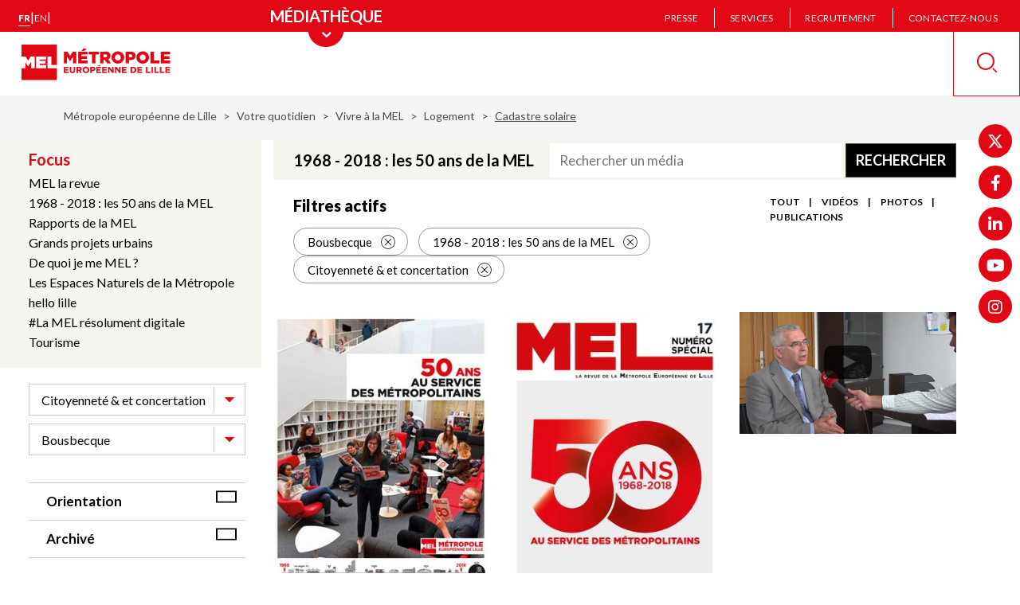

--- FILE ---
content_type: text/html; charset=UTF-8
request_url: https://www.lillemetropole.fr/mediatheque/recherche?f%5B0%5D=city%3A556&f%5B1%5D=focus_topic%3A380&f%5B2%5D=theme%3A697
body_size: 14097
content:

<!DOCTYPE html>
<html lang="fr" dir="ltr" prefix="content: http://purl.org/rss/1.0/modules/content/  dc: http://purl.org/dc/terms/  foaf: http://xmlns.com/foaf/0.1/  og: http://ogp.me/ns#  rdfs: http://www.w3.org/2000/01/rdf-schema#  schema: http://schema.org/  sioc: http://rdfs.org/sioc/ns#  sioct: http://rdfs.org/sioc/types#  skos: http://www.w3.org/2004/02/skos/core#  xsd: http://www.w3.org/2001/XMLSchema# ">
  <head>
    <meta charset="utf-8" />
<meta name="description" content="La Métropole Européenne de Lille (MEL) est un établissement public de coopération intercommunale. Composée de 95 communes, elle compte 1,2 million d’habitants. Son territoire s’étend jusqu’à la frontière belge, constituant une « Eurométropole » de 2,2 millions de personnes. La MEL intervient aujourd’hui dans des domaines essentiels : Aménagement du territoire, Culture, Déchets ménagers, Développement durable, Eau et assainissement, Économie et emploi, Espace public et voirie, Europe et international, Habitat et logement, Politique de la ville, Nature et cadre de vie, Sport, Tourisme, Transports et mobilité, Accessibilité handicap, Crématorium." />
<link rel="canonical" href="https://www.lillemetropole.fr/mediatheque/recherche" />
<meta name="Generator" content="Drupal 11 (https://www.drupal.org)" />
<meta name="MobileOptimized" content="width" />
<meta name="HandheldFriendly" content="true" />
<link rel="icon" href="/sites/default/files/Favicon-MEL.jpg" type="image/jpeg" />

    <title>
              Tous les médias | Métropole européenne de Lille
          </title>

    <meta name="apple-mobile-web-app-capable" content="yes" />
    <meta name="apple-mobile-web-app-status-bar-style" content="default" />
    <meta name="MobileOptimized" content="width" />
    <meta name="HandheldFriendly" content="true" />
    <meta name="viewport" content="width=device-width, initial-scale=1.0, maximum-scale=1.0" />

          <link rel="apple-touch-icon" href="/sites/default/files/pwa/Logo%20appli%20MEL.png" />
    
      <script>
        function isInsidePWA_mode() {
          /*
          * Essaye de détecter si c'est en plein écran app mode
          * */

          return !!(window.navigator.standalone
            || window.clientInformation.standalone
            || window.matchMedia('(display-mode: standalone)').matches
            || window.matchMedia('(display-mode: fullscreen)').matches);
        }

        function isInsideWebView() {
          /*// Check for webview
          const navigator = window.navigator;
          const userAgent = navigator.userAgent;
          const normalizedUserAgent = userAgent.toLowerCase();
          const standalone = navigator.standalone;

          const isIos = /ip(ad|hone|od)/.test(normalizedUserAgent) || navigator.platform === 'MacIntel' && navigator.maxTouchPoints > 1;
          const isAndroid = /android/.test(normalizedUserAgent);
          const isSafari = /safari/.test(normalizedUserAgent);
          const isWebview = (isAndroid && /; wv\)/.test(normalizedUserAgent)) || (isIos && !standalone && !isSafari);

          return isWebview;*/

          const userAgent = navigator.userAgent || navigator.vendor || window.opera;

          // Check for iOS WebView
          if (/iPhone|iPad|iPod/.test(userAgent)) {
            if (userAgent.includes("AppleWebKit") && userAgent.includes("Mobile") && userAgent.includes("15_0")) {
              return true;
            }
            if (window.navigator.standalone || (userAgent.includes("WebView") && !window.location.href.includes("http"))) {
              return true;
            }
          }

          // Check for Android WebView
          if (userAgent.includes("wv") || userAgent.includes("FBAN") || userAgent.includes("FBAV") || userAgent.includes("Instagram")) {
            return true;
          }
          if (/android/i.test(userAgent) && /wv/i.test(userAgent)) {
            return true;
          }

          return false; // Not in a WebView
        }

      </script>

                  <script>
        var meldataLayer = dataLayer = [{
	"niveau1":"Médiathèque",
	"niveau2":"Tous les médias",
	"niveau3":"",
	"typePage":"Page",
	"pwa":"non"
}];
        if (isInsidePWA_mode() || isInsideWebView()) {
          if (window.dataLayer && Array.isArray(meldataLayer) && meldataLayer.length > 0) {
            meldataLayer[0].pwa = "oui";
          }
        }
      </script>
      
    <link rel="stylesheet" media="all" href="/sites/default/files/css/css_YBjQyM5YOiuxS41q5DIovWLbqtyItWzSy2Dq_O04O-g.css?delta=0&amp;language=fr&amp;theme=mel&amp;include=[base64]" />
<link rel="stylesheet" media="all" href="/sites/default/files/css/css_uQAeRrbqU1FrC8KAb2r6fViOJqrXmaET_r8-WV8mKIY.css?delta=1&amp;language=fr&amp;theme=mel&amp;include=[base64]" />


    
    
    
    
    
    
    <meta name="viewport" content="width=device-width, initial-scale=1, maximum-scale=1">
  </head>
  <body class="path-mediatheque default">
  <script>
    if (isInsidePWA_mode() || isInsideWebView()) {
      document.body.className += ' inside-PWA-mode';
    }

  </script>
    <div id="loaderAccess" class="visually-hidden" tabindex="-1"></div>
    

    
    <nav role="navigation" aria-label="Accès rapide au contenu">
      <a href="#main-content" class="visually-hidden focusable skip-link">
        Aller au contenu principal
      </a>
    </nav>

      <div class="dialog-off-canvas-main-canvas" data-off-canvas-main-canvas>
    <div class="main-wrapper">
  
  

<div class="header-wrap has-section">
  <nav class="main-nav" role="navigation" aria-label="Menu principal">
          <ul class="main-nav-top" id="main-nav-top">
                                      <li >
            <a href="/votre-quotidien"  class="main-nav-top-link"
                                >
              <img src="/themes/custom/mel/images/icons/icon-newspaper-blue.svg" alt="Votre quotidien">
              <span>Votre quotidien</span>
            </a>
          </li>
                                      <li >
            <a href="/votre-metropole"  class="main-nav-top-link"
                                >
              <img src="/themes/custom/mel/images/icons/icon-capitol-blue.svg" alt="Votre métropole">
              <span>Votre métropole</span>
            </a>
          </li>
                                      <li >
            <a href="/votre-avis"  class="main-nav-top-link"
                                >
              <img src="/themes/custom/mel/images/icons/icon-dialog-blue.svg" alt="Votre avis">
              <span>Votre avis</span>
            </a>
          </li>
                                      <li >
            <a href="https://mesdemarches.lillemetropole.fr"  target="_blank" class="main-nav-top-link"
                                          aria-label="Vos démarches (nouvelle fenêtre)"
                                >
              <img src="/themes/custom/mel/images/icons/icon-media-library-blue.svg" alt="Vos démarches">
              <span>Vos démarches</span>
            </a>
          </li>
                                      <li >
            <a href="/mediatheque"  class="main-nav-top-link"
                                >
              <img src="/themes/custom/mel/images/icons/icon-media-library-blue.svg" alt="Médiathèque">
              <span>Médiathèque</span>
            </a>
          </li>
              </ul>
    
    <div class="main-nav-bottom">
      <div class="left-part">
                <div class="language-switcher-language-url block block-language block-language-blocklanguage-interface" id="block-languageswitcher" data-block-plugin-id="language_block:language_interface">
  
    
      <ul class="lang-switch">
  <li><a href="/mediatheque/recherche?f%5B0%5D=city%3A556&amp;f%5B1%5D=focus_topic%3A380&amp;f%5B2%5D=theme%3A697" class="lang-switch-link active is-active" lang="fr" aria-label="Version française" aria-current="page" hreflang="fr" data-drupal-link-query="{&quot;f&quot;:[&quot;city:556&quot;,&quot;focus_topic:380&quot;,&quot;theme:697&quot;]}" data-drupal-link-system-path="mediatheque/recherche">fr</a></li>
  <span class="separator" aria-hidden="true">|</span>
  <li><a href="/en/mediatheque/recherche?f%5B0%5D=city%3A556&amp;f%5B1%5D=focus_topic%3A380&amp;f%5B2%5D=theme%3A697" class="lang-switch-link" lang="en" aria-label="English version" hreflang="en" data-drupal-link-query="{&quot;f&quot;:[&quot;city:556&quot;,&quot;focus_topic:380&quot;,&quot;theme:697&quot;]}" data-drupal-link-system-path="mediatheque/recherche">en</a></li>
  <span class="separator" aria-hidden="true">|</span>
  <li></li>
</ul>

  </div>

      </div>

      <div class="center-part parent-icon">
                  <button class="main-nav-top-toggler transparent" aria-label="Menu principal" aria-expanded="false" aria-controls="main-nav-top" data-href="https://mesdemarches.lillemetropole.fr">
                          <img class="show-on-mobile" src="/themes/custom/mel/images/icons/icon-media-library-blue.svg" alt="Médiathèque">
                        <span>Médiathèque</span>
          </button>
              </div>

      <div class="right-part">
        <div class="show-on-mobile">
          <ul class="rect-links">
                      </ul>
        </div>
                <nav id="block-header" data-block-plugin-id="system_menu_block:header" class="block block-menu navigation menu--header">
          
  

  
  
  

        
  <ul class="pages-nav">
          <li class="pages-nav-item">
      <a href="/communique-de-presse" class="pages-nav-link" data-drupal-link-system-path="communique-de-presse">Presse</a>
    </li>
          <li class="pages-nav-delimiter" aria-hidden="true"></li>
              <li class="pages-nav-item">
      <a href="/services" class="pages-nav-link" data-drupal-link-system-path="services">Services</a>
    </li>
          <li class="pages-nav-delimiter" aria-hidden="true"></li>
              <li class="pages-nav-item">
      <a href="/recrutement" class="pages-nav-link" data-drupal-link-system-path="node/338">Recrutement</a>
    </li>
          <li class="pages-nav-delimiter" aria-hidden="true"></li>
              <li class="pages-nav-item">
      <a href="/votre-quotidien/contactez-nous" class="pages-nav-link" data-drupal-link-system-path="node/1178">Contactez-nous</a>
    </li>
        </ul>

  </nav>

              </div>
    </div>
        <div class="show-on-mobile">
              <div class="footer-follow-us">
          <span class="footer-follow-us-title">Suivez-nous !</span>
          <ul class="footer-follow-us-list">
                                          <li>
                  <a href="https://twitter.com/MetropoleLille/" class="footer-follow-us-link" target="_blank" rel="nofollow">
                    <span aria-hidden="true" class="footer-follow-us-link-icon twitter"></span>
                    <span class="visually-hidden">twitter (nouvelle fenêtre)</span>
                  </a>
                </li>
                                                        <li>
                  <a href="https://www.facebook.com/metropoledelille/" class="footer-follow-us-link" target="_blank" rel="nofollow">
                    <span aria-hidden="true" class="footer-follow-us-link-icon facebook"></span>
                    <span class="visually-hidden">facebook (nouvelle fenêtre)</span>
                  </a>
                </li>
                                                        <li>
                  <a href="https://fr.linkedin.com/company/metropoledelille/" class="footer-follow-us-link" target="_blank" rel="nofollow">
                    <span aria-hidden="true" class="footer-follow-us-link-icon linkedin"></span>
                    <span class="visually-hidden">linkedin (nouvelle fenêtre)</span>
                  </a>
                </li>
                                                        <li>
                  <a href="https://youtube.com/@metropoledelille" class="footer-follow-us-link" target="_blank" rel="nofollow">
                    <span aria-hidden="true" class="footer-follow-us-link-icon youtube"></span>
                    <span class="visually-hidden">youtube (nouvelle fenêtre)</span>
                  </a>
                </li>
                                                        <li>
                  <a href="https://www.instagram.com/metropoledelille/" class="footer-follow-us-link" target="_blank" rel="nofollow">
                    <span aria-hidden="true" class="footer-follow-us-link-icon instagram"></span>
                    <span class="visually-hidden">instagram (nouvelle fenêtre)</span>
                  </a>
                </li>
                                    </ul>
        </div>
          </div>
  </nav>
  <header class="header" role="banner">
          <a href="/" class="header-home-link show-on-desktop">
        <img src="/sites/default/files/logo-mel_0.jpg" alt="MEL - Métropole Européenne de Lille (aller à l&#039;accueil)" class="header-home-link-logo header-home-link-logo_default">
      </a>
    

                  
    
<nav role="navigation" aria-label="Menu mobile" class="mobile-nav show-on-mobile parent-icon">
    <div role="button" class="main-menu-btn" aria-expanded="false" tabindex="0">
    <span class="visually-hidden">Ouvrir le menu mobile</span>
    <div class="menu-btn">
      <span></span>
      <span></span>
      <span></span>
      <span></span>
    </div>
    <i class="lbl">
      Fermer
      <span class="visually-hidden">Fermer le menu mobile</span>
    </i>
  </div>

  

              <ul class="menu">
                                      <li class="menu-item menu-item--level-0 empty">
                              <a class="menu-item-link" href="/votre-quotidien" >
                              <img class="menu-item-link-icon" src="/themes/custom/mel/images/icons/icon-newspaper-blue.svg" alt="Votre quotidien">
                            <span class="menu-item-link-text">Votre quotidien</span>
                          </a>
                  
              </li>
                                  <li class="menu-item menu-item--level-0 empty">
                              <a class="menu-item-link" href="/votre-metropole" >
                              <img class="menu-item-link-icon" src="/themes/custom/mel/images/icons/icon-capitol-blue.svg" alt="Votre métropole">
                            <span class="menu-item-link-text">Votre métropole</span>
                          </a>
                  
              </li>
                                  <li class="menu-item menu-item--level-0 empty">
                              <a class="menu-item-link" href="/votre-avis" >
                              <img class="menu-item-link-icon" src="/themes/custom/mel/images/icons/icon-dialog-blue.svg" alt="Votre avis">
                            <span class="menu-item-link-text">Votre avis</span>
                          </a>
                  
              </li>
                                  <li class="menu-item menu-item--level-0 empty">
                              <a class="menu-item-link" href="https://mesdemarches.lillemetropole.fr" >
                              <img class="menu-item-link-icon" src="/themes/custom/mel/images/icons/icon-media-library-blue.svg" alt="Vos démarches">
                            <span class="menu-item-link-text">Vos démarches</span>
                          </a>
                  
              </li>
                                  <li class="menu-item menu-item--level-0 empty">
                              <a class="menu-item-link" href="/mediatheque" >
                              <img class="menu-item-link-icon" src="/themes/custom/mel/images/icons/icon-media-library-blue.svg" alt="Médiathèque">
                            <span class="menu-item-link-text">Médiathèque</span>
                          </a>
                  
              </li>
        </ul>
  

</nav>


          <a href="/" class="header-home-link show-on-mobile">
        <img src="/sites/default/files/logo-mel_0.jpg" alt="MEL - Métropole Européenne de Lille (aller à l&#039;accueil)" class="header-home-link-logo header-home-link-logo_default header-home-link-logo__mel">
        <img src="/sites/default/files/MEL%20et%20Vous_0_0.svg" alt="MEL - Métropole Européenne de Lille (aller à l&#039;accueil)" class="header-home-link-logo header-home-link-logo_default header-home-link-logo__pwa">
      </a>
    
    
    <div class="right-part">
      <div class="search-buttons">
        <button class="close-search-block-btn" id="js_close-search-block-btn">
          <span class="visually-hidden">Masquer la recherche</span>
          <svg aria-hidden="true" focusable="false" xmlns="http://www.w3.org/2000/svg" width="24" height="24" viewBox="0 0 24 24">
            <path class="icon-cross" fill="none" stroke="#e20714" stroke-linecap="square" stroke-width="1.5" d="M12.058 12.058L22.885.848l-10.827 11.21L23.27 22.885 12.06 12.058zm0 0l-10.41 10.78 10.41-10.78-10.78-10.41 10.78 10.41z"/>
          </svg>
        </button>
        <button class="open-search-block-btn" id="js_open-search-block-btn" aria-expanded="false">
          <span class="visually-hidden">Recherche</span>
          <svg aria-hidden="true" focusable="false" xmlns="http://www.w3.org/2000/svg" width="26" height="26" viewBox="0 0 26 26 ">
            <g fill="none" fill-rule="evenodd" transform="translate(1, 1)">
              <path class="icon-magnifying-glass" fill="#e20714" d="M19.067 20.292l1.225-1.225 4.713 4.712a.863.863 0 0 1-.002 1.224.863.863 0 0 1-1.224.002l-4.712-4.713z"/>
              <circle class="icon-magnifying-glass-circle" cx="10.4" cy="10.4" r="10.4" stroke="#e20714" stroke-width="2"/>
            </g>
          </svg>
        </button>
      </div>
    </div>

    <div class="search-block no-contrast" role="search">
      <div class="search-block-mobile-header show-on-mobile">
        <h3 class="search-block-mobile-header-title">Recherche</h3>
        <p class="search-block-mobile-header-results-count hidden">3 résultats</p>
      </div>

      <form class="mel-search-form search-form" data-drupal-selector="mel-search-form" role="search" action="/rechercher" method="get" id="mel-search-form" accept-charset="UTF-8">
  <div class="search-form-wrapper">
  <h2>Rechercher</h2>
  <div class="search-form-top">
    <div class="js-form-item form-item js-form-type-search-api-autocomplete form-type-search-api-autocomplete js-form-item-keywords form-item-keywords form-no-label">
        <input data-mobile-placeholder="Veuillez saisir les termes recherchés" class="input search-form-input form-text required" title="Rechercher" aria-label="" data-drupal-selector="edit-keywords" type="text" id="edit-keywords--2" name="keywords" value="" size="60" maxlength="128" placeholder="Veuillez saisir les termes recherchés" required="required" />

        </div>

    <button class="search-btn">
      <span class="visually-hidden">Lancer la recherche</span>
      <svg aria-hidden="true" focusable="false" xmlns="http://www.w3.org/2000/svg" width="26" height="26" viewBox="0 0 26 26 ">
        <g fill="none" fill-rule="evenodd" transform="translate(1, 1)">
          <path class="icon-magnifying-glass" fill="currentColor" d="M19.067 20.292l1.225-1.225 4.713 4.712a.863.863 0 0 1-.002 1.224.863.863 0 0 1-1.224.002l-4.712-4.713z"/>
          <circle class="icon-magnifying-glass-circle" cx="10.4" cy="10.4" r="10.4" stroke="currentColor" stroke-width="2"/>
        </g>
      </svg>
    </button>
  </div>
  <span class="form-item--error-message hidden hide" role="alert">
    <strong id="edit-last-name-error" class="error">Ce champ est requis.</strong>
  </span>
</div>
<div style="display: none;">
  <input data-drupal-selector="edit-submit" type="submit" id="edit-submit" value="Rechercher" class="button js-form-submit form-submit" />

</div>

</form>

            <div class="frequent-searches">
    <h2 class="frequent-searches-title">Les recherches les plus fréquentes :
        <span class="toggle-frequent-search-btn show-on-mobile"></span>
    </h2>
    <ul class="frequent-searches-list">
                    <li class="frequent-searches-list-item" data-search-query="déchèteries">
                <a href="#déchèteries" title="Filtrer les résultats sur le terme : ">déchèteries</a>
            </li>
                    <li class="frequent-searches-list-item" data-search-query="Transports">
                <a href="#Transports" title="Filtrer les résultats sur le terme : ">Transports</a>
            </li>
                    <li class="frequent-searches-list-item" data-search-query="PLU">
                <a href="#PLU" title="Filtrer les résultats sur le terme : ">PLU</a>
            </li>
                    <li class="frequent-searches-list-item" data-search-query="logement">
                <a href="#logement" title="Filtrer les résultats sur le terme : ">logement</a>
            </li>
                    <li class="frequent-searches-list-item" data-search-query="assainissement">
                <a href="#assainissement" title="Filtrer les résultats sur le terme : ">assainissement</a>
            </li>
                    <li class="frequent-searches-list-item" data-search-query="services">
                <a href="#services" title="Filtrer les résultats sur le terme : ">services</a>
            </li>
            </ul>
</div>

    </div>
  </header>
</div>

  <main class="content clearfix">
      <div class="region region-breadcrumb">
    <div id="block-mel-breadcrumbs" data-block-plugin-id="system_breadcrumb_block" class="block block-system block-system-breadcrumb-block">
  
    
        <nav class="breadcrumb" aria-label="Vous êtes ici">
    <ul>
          <li >
                  <a href="/">Métropole européenne de Lille</a>
              </li>
          <li >
                  <a href="/votre-quotidien">Votre quotidien</a>
              </li>
          <li >
                              Vivre à la MEL
                        </li>
          <li >
                  <a href="/logement-votre-quotidien">Logement</a>
              </li>
          <li class="active" aria-current="page">
                              <span>
                      Cadastre solaire
                      </span>
                        </li>
        </ul>
  </nav>

  </div>

  </div>


    
      <div class="region region-highlighted">
    <div data-drupal-messages-fallback class="hidden"></div>

  </div>


    <a id="main-content" tabindex="-1"></a>    
    <div class="content-with-sidebar">
      <div class="column column-sidebar">
          <div class="region region-sidebar-left">
    <div class="facet-active block-facet--links block block-facets block-facet-blockfocus-topic" id="block-focustopic" data-block-plugin-id="facet_block:focus_topic">
  
    
      
<div class="mediatheque-facets facets-widget-links">
            <h3 class="mediatheque-facets-title" onclick="this.classList.toggle('-links-expanded')">Focus</h3><ul data-drupal-facet-filter-key="f" data-drupal-facet-id="focus_topic" data-drupal-facet-alias="focus_topic" class="facet-active js-facets-links item-list__links"><li class="facet-item"><a href="/mediatheque/recherche?f%5B0%5D=city%3A556&amp;f%5B1%5D=focus_topic%3A386&amp;f%5B2%5D=theme%3A697" rel="nofollow" data-drupal-facet-item-id="focus-topic-386" data-drupal-facet-item-value="386" data-drupal-facet-item-count="27" data-drupal-facet-filter-value="focus_topic:386" data-drupal-facet-single-selection-group="focus-topic" data-drupal-facet-widget-element-class="facets-link"><span class="facet-item__value">MEL la revue</span>
</a></li><li class="facet-item"><a href="/mediatheque/recherche?f%5B0%5D=city%3A556&amp;f%5B1%5D=theme%3A697" rel="nofollow" class="is-active" data-drupal-facet-item-id="focus-topic-380" data-drupal-facet-item-value="380" data-drupal-facet-item-count="4" data-drupal-facet-filter-value="focus_topic:380" data-drupal-facet-single-selection-group="focus-topic" data-drupal-facet-widget-element-class="facets-link"><span class="facet-item__value">1968 - 2018 : les 50 ans de la MEL</span>
</a></li><li class="facet-item"><a href="/mediatheque/recherche?f%5B0%5D=city%3A556&amp;f%5B1%5D=focus_topic%3A899&amp;f%5B2%5D=theme%3A697" rel="nofollow" data-drupal-facet-item-id="focus-topic-899" data-drupal-facet-item-value="899" data-drupal-facet-item-count="3" data-drupal-facet-filter-value="focus_topic:899" data-drupal-facet-single-selection-group="focus-topic" data-drupal-facet-widget-element-class="facets-link"><span class="facet-item__value">Rapports de la MEL</span>
</a></li><li class="facet-item"><a href="/mediatheque/recherche?f%5B0%5D=city%3A556&amp;f%5B1%5D=focus_topic%3A378&amp;f%5B2%5D=theme%3A697" rel="nofollow" data-drupal-facet-item-id="focus-topic-378" data-drupal-facet-item-value="378" data-drupal-facet-item-count="0" data-drupal-facet-filter-value="focus_topic:378" data-drupal-facet-single-selection-group="focus-topic" data-drupal-facet-widget-element-class="facets-link"><span class="facet-item__value">Grands projets urbains</span>
</a></li><li class="facet-item"><a href="/mediatheque/recherche?f%5B0%5D=city%3A556&amp;f%5B1%5D=focus_topic%3A379&amp;f%5B2%5D=theme%3A697" rel="nofollow" data-drupal-facet-item-id="focus-topic-379" data-drupal-facet-item-value="379" data-drupal-facet-item-count="0" data-drupal-facet-filter-value="focus_topic:379" data-drupal-facet-single-selection-group="focus-topic" data-drupal-facet-widget-element-class="facets-link"><span class="facet-item__value">De quoi je me MEL ?</span>
</a></li><li class="facet-item"><a href="/mediatheque/recherche?f%5B0%5D=city%3A556&amp;f%5B1%5D=focus_topic%3A381&amp;f%5B2%5D=theme%3A697" rel="nofollow" data-drupal-facet-item-id="focus-topic-381" data-drupal-facet-item-value="381" data-drupal-facet-item-count="0" data-drupal-facet-filter-value="focus_topic:381" data-drupal-facet-single-selection-group="focus-topic" data-drupal-facet-widget-element-class="facets-link"><span class="facet-item__value">Les Espaces Naturels de la Métropole</span>
</a></li><li class="facet-item"><a href="/mediatheque/recherche?f%5B0%5D=city%3A556&amp;f%5B1%5D=focus_topic%3A385&amp;f%5B2%5D=theme%3A697" rel="nofollow" data-drupal-facet-item-id="focus-topic-385" data-drupal-facet-item-value="385" data-drupal-facet-item-count="0" data-drupal-facet-filter-value="focus_topic:385" data-drupal-facet-single-selection-group="focus-topic" data-drupal-facet-widget-element-class="facets-link"><span class="facet-item__value">hello lille</span>
</a></li><li class="facet-item"><a href="/mediatheque/recherche?f%5B0%5D=city%3A556&amp;f%5B1%5D=focus_topic%3A519&amp;f%5B2%5D=theme%3A697" rel="nofollow" data-drupal-facet-item-id="focus-topic-519" data-drupal-facet-item-value="519" data-drupal-facet-item-count="0" data-drupal-facet-filter-value="focus_topic:519" data-drupal-facet-single-selection-group="focus-topic" data-drupal-facet-widget-element-class="facets-link"><span class="facet-item__value">#La MEL résolument digitale</span>
</a></li><li class="facet-item"><a href="/mediatheque/recherche?f%5B0%5D=city%3A556&amp;f%5B1%5D=focus_topic%3A1341&amp;f%5B2%5D=theme%3A697" rel="nofollow" data-drupal-facet-item-id="focus-topic-1341" data-drupal-facet-item-value="1341" data-drupal-facet-item-count="0" data-drupal-facet-filter-value="focus_topic:1341" data-drupal-facet-single-selection-group="focus-topic" data-drupal-facet-widget-element-class="facets-link"><span class="facet-item__value">Tourisme</span>
</a></li></ul>
    
</div>

  </div>

    <input class="filter-form-toggle-checkbox show-on-mobile" id="filter-form-toggle" type="checkbox">
    <label class="filter-form-toggle-label show-on-mobile" for="filter-form-toggle">Filtrer</label>
    <div class="filter-form-wrap">
      <div class="facet-active block-facet--dropdown block block-facets block-facet-blocktheme-media" id="block-thememediatheque" data-block-plugin-id="facet_block:theme_media">
  
    
      
<div class="mediatheque-facets facets-widget-dropdown">
            <ul data-drupal-facet-filter-key="f" data-drupal-facet-id="theme_media" data-drupal-facet-alias="theme" class="facet-active js-facets-dropdown-links item-list__dropdown"><li class="facet-item"><a href="/mediatheque/recherche?f%5B0%5D=city%3A556&amp;f%5B1%5D=focus_topic%3A380&amp;f%5B2%5D=theme%3A695" rel="nofollow" data-drupal-facet-item-id="theme-695" data-drupal-facet-item-value="695" data-drupal-facet-item-count="4" data-drupal-facet-filter-value="theme:695" data-drupal-facet-single-selection-group="theme" data-drupal-facet-widget-element-class="facets-dropdown"><span class="facet-item__value">Agriculture et alimentation</span>
</a></li><li class="facet-item"><a href="/mediatheque/recherche?f%5B0%5D=city%3A556&amp;f%5B1%5D=focus_topic%3A380&amp;f%5B2%5D=theme%3A700" rel="nofollow" data-drupal-facet-item-id="theme-700" data-drupal-facet-item-value="700" data-drupal-facet-item-count="5" data-drupal-facet-filter-value="theme:700" data-drupal-facet-single-selection-group="theme" data-drupal-facet-widget-element-class="facets-dropdown"><span class="facet-item__value">Aménagement du territoire</span>
</a></li><li class="facet-item"><a href="/mediatheque/recherche?f%5B0%5D=city%3A556&amp;f%5B1%5D=focus_topic%3A380" rel="nofollow" class="is-active" data-drupal-facet-item-id="theme-697" data-drupal-facet-item-value="697" data-drupal-facet-item-count="4" data-drupal-facet-filter-value="theme:697" data-drupal-facet-single-selection-group="theme" data-drupal-facet-widget-element-class="facets-dropdown"><span class="facet-item__value">Citoyenneté &amp; et concertation</span>
</a></li><li class="facet-item"><a href="/mediatheque/recherche?f%5B0%5D=city%3A556&amp;f%5B1%5D=focus_topic%3A380&amp;f%5B2%5D=theme%3A706" rel="nofollow" data-drupal-facet-item-id="theme-706" data-drupal-facet-item-value="706" data-drupal-facet-item-count="5" data-drupal-facet-filter-value="theme:706" data-drupal-facet-single-selection-group="theme" data-drupal-facet-widget-element-class="facets-dropdown"><span class="facet-item__value">Culture</span>
</a></li><li class="facet-item"><a href="/mediatheque/recherche?f%5B0%5D=city%3A556&amp;f%5B1%5D=focus_topic%3A380&amp;f%5B2%5D=theme%3A703" rel="nofollow" data-drupal-facet-item-id="theme-703" data-drupal-facet-item-value="703" data-drupal-facet-item-count="3" data-drupal-facet-filter-value="theme:703" data-drupal-facet-single-selection-group="theme" data-drupal-facet-widget-element-class="facets-dropdown"><span class="facet-item__value">Déchets</span>
</a></li><li class="facet-item"><a href="/mediatheque/recherche?f%5B0%5D=city%3A556&amp;f%5B1%5D=focus_topic%3A380&amp;f%5B2%5D=theme%3A702" rel="nofollow" data-drupal-facet-item-id="theme-702" data-drupal-facet-item-value="702" data-drupal-facet-item-count="3" data-drupal-facet-filter-value="theme:702" data-drupal-facet-single-selection-group="theme" data-drupal-facet-widget-element-class="facets-dropdown"><span class="facet-item__value">Développement durable</span>
</a></li><li class="facet-item"><a href="/mediatheque/recherche?f%5B0%5D=city%3A556&amp;f%5B1%5D=focus_topic%3A380&amp;f%5B2%5D=theme%3A708" rel="nofollow" data-drupal-facet-item-id="theme-708" data-drupal-facet-item-value="708" data-drupal-facet-item-count="5" data-drupal-facet-filter-value="theme:708" data-drupal-facet-single-selection-group="theme" data-drupal-facet-widget-element-class="facets-dropdown"><span class="facet-item__value">Eau et assainissement</span>
</a></li><li class="facet-item"><a href="/mediatheque/recherche?f%5B0%5D=city%3A556&amp;f%5B1%5D=focus_topic%3A380&amp;f%5B2%5D=theme%3A694" rel="nofollow" data-drupal-facet-item-id="theme-694" data-drupal-facet-item-value="694" data-drupal-facet-item-count="4" data-drupal-facet-filter-value="theme:694" data-drupal-facet-single-selection-group="theme" data-drupal-facet-widget-element-class="facets-dropdown"><span class="facet-item__value">Économie et emploi</span>
</a></li><li class="facet-item"><a href="/mediatheque/recherche?f%5B0%5D=city%3A556&amp;f%5B1%5D=focus_topic%3A380&amp;f%5B2%5D=theme%3A704" rel="nofollow" data-drupal-facet-item-id="theme-704" data-drupal-facet-item-value="704" data-drupal-facet-item-count="3" data-drupal-facet-filter-value="theme:704" data-drupal-facet-single-selection-group="theme" data-drupal-facet-widget-element-class="facets-dropdown"><span class="facet-item__value">Energie</span>
</a></li><li class="facet-item"><a href="/mediatheque/recherche?f%5B0%5D=city%3A556&amp;f%5B1%5D=focus_topic%3A380&amp;f%5B2%5D=theme%3A709" rel="nofollow" data-drupal-facet-item-id="theme-709" data-drupal-facet-item-value="709" data-drupal-facet-item-count="4" data-drupal-facet-filter-value="theme:709" data-drupal-facet-single-selection-group="theme" data-drupal-facet-widget-element-class="facets-dropdown"><span class="facet-item__value">Espaces naturels</span>
</a></li><li class="facet-item"><a href="/mediatheque/recherche?f%5B0%5D=city%3A556&amp;f%5B1%5D=focus_topic%3A380&amp;f%5B2%5D=theme%3A696" rel="nofollow" data-drupal-facet-item-id="theme-696" data-drupal-facet-item-value="696" data-drupal-facet-item-count="4" data-drupal-facet-filter-value="theme:696" data-drupal-facet-single-selection-group="theme" data-drupal-facet-widget-element-class="facets-dropdown"><span class="facet-item__value">Innovation, recherche et digital</span>
</a></li><li class="facet-item"><a href="/mediatheque/recherche?f%5B0%5D=city%3A556&amp;f%5B1%5D=focus_topic%3A380&amp;f%5B2%5D=theme%3A698" rel="nofollow" data-drupal-facet-item-id="theme-698" data-drupal-facet-item-value="698" data-drupal-facet-item-count="5" data-drupal-facet-filter-value="theme:698" data-drupal-facet-single-selection-group="theme" data-drupal-facet-widget-element-class="facets-dropdown"><span class="facet-item__value">Jeunesse</span>
</a></li><li class="facet-item"><a href="/mediatheque/recherche?f%5B0%5D=city%3A556&amp;f%5B1%5D=focus_topic%3A380&amp;f%5B2%5D=theme%3A699" rel="nofollow" data-drupal-facet-item-id="theme-699" data-drupal-facet-item-value="699" data-drupal-facet-item-count="4" data-drupal-facet-filter-value="theme:699" data-drupal-facet-single-selection-group="theme" data-drupal-facet-widget-element-class="facets-dropdown"><span class="facet-item__value">Logement et habitat</span>
</a></li><li class="facet-item"><a href="/mediatheque/recherche?f%5B0%5D=city%3A556&amp;f%5B1%5D=focus_topic%3A380&amp;f%5B2%5D=theme%3A705" rel="nofollow" data-drupal-facet-item-id="theme-705" data-drupal-facet-item-value="705" data-drupal-facet-item-count="5" data-drupal-facet-filter-value="theme:705" data-drupal-facet-single-selection-group="theme" data-drupal-facet-widget-element-class="facets-dropdown"><span class="facet-item__value">Sport</span>
</a></li><li class="facet-item"><a href="/mediatheque/recherche?f%5B0%5D=city%3A556&amp;f%5B1%5D=focus_topic%3A380&amp;f%5B2%5D=theme%3A707" rel="nofollow" data-drupal-facet-item-id="theme-707" data-drupal-facet-item-value="707" data-drupal-facet-item-count="3" data-drupal-facet-filter-value="theme:707" data-drupal-facet-single-selection-group="theme" data-drupal-facet-widget-element-class="facets-dropdown"><span class="facet-item__value">Tourisme</span>
</a></li><li class="facet-item"><a href="/mediatheque/recherche?f%5B0%5D=city%3A556&amp;f%5B1%5D=focus_topic%3A380&amp;f%5B2%5D=theme%3A701" rel="nofollow" data-drupal-facet-item-id="theme-701" data-drupal-facet-item-value="701" data-drupal-facet-item-count="5" data-drupal-facet-filter-value="theme:701" data-drupal-facet-single-selection-group="theme" data-drupal-facet-widget-element-class="facets-dropdown"><span class="facet-item__value">Transports et mobilité</span>
</a></li><li class="facet-item"><a href="/mediatheque/recherche?f%5B0%5D=city%3A556&amp;f%5B1%5D=focus_topic%3A380&amp;f%5B2%5D=theme%3A710" rel="nofollow" data-drupal-facet-item-id="theme-710" data-drupal-facet-item-value="710" data-drupal-facet-item-count="4" data-drupal-facet-filter-value="theme:710" data-drupal-facet-single-selection-group="theme" data-drupal-facet-widget-element-class="facets-dropdown"><span class="facet-item__value">Voirie et espaces publics</span>
</a></li></ul>
          <button class="facet-button"></button>
    
</div>

  </div>

      <div class="facet-active block-facet--dropdown block block-facets block-facet-blockcity-media" id="block-citymediatheque" data-block-plugin-id="facet_block:city_media">
  
    
      
<div class="mediatheque-facets facets-widget-dropdown">
            <ul data-drupal-facet-filter-key="f" data-drupal-facet-id="city_media" data-drupal-facet-alias="city" class="facet-active js-facets-dropdown-links item-list__dropdown"><li class="facet-item"><a href="/mediatheque/recherche?f%5B0%5D=city%3A10182&amp;f%5B1%5D=focus_topic%3A380&amp;f%5B2%5D=theme%3A697" rel="nofollow" data-drupal-facet-item-id="city-10182" data-drupal-facet-item-value="10182" data-drupal-facet-item-count="0" data-drupal-facet-filter-value="city:10182" data-drupal-facet-single-selection-group="city" data-drupal-facet-widget-element-class="facets-dropdown"><span class="facet-item__value">Allennes-les-Marais</span>
</a></li><li class="facet-item"><a href="/mediatheque/recherche?f%5B0%5D=city%3A10181&amp;f%5B1%5D=focus_topic%3A380&amp;f%5B2%5D=theme%3A697" rel="nofollow" data-drupal-facet-item-id="city-10181" data-drupal-facet-item-value="10181" data-drupal-facet-item-count="0" data-drupal-facet-filter-value="city:10181" data-drupal-facet-single-selection-group="city" data-drupal-facet-widget-element-class="facets-dropdown"><span class="facet-item__value">Annœullin</span>
</a></li><li class="facet-item"><a href="/mediatheque/recherche?f%5B0%5D=city%3A549&amp;f%5B1%5D=focus_topic%3A380&amp;f%5B2%5D=theme%3A697" rel="nofollow" data-drupal-facet-item-id="city-549" data-drupal-facet-item-value="549" data-drupal-facet-item-count="4" data-drupal-facet-filter-value="city:549" data-drupal-facet-single-selection-group="city" data-drupal-facet-widget-element-class="facets-dropdown"><span class="facet-item__value">Anstaing</span>
</a></li><li class="facet-item"><a href="/mediatheque/recherche?f%5B0%5D=city%3A550&amp;f%5B1%5D=focus_topic%3A380&amp;f%5B2%5D=theme%3A697" rel="nofollow" data-drupal-facet-item-id="city-550" data-drupal-facet-item-value="550" data-drupal-facet-item-count="4" data-drupal-facet-filter-value="city:550" data-drupal-facet-single-selection-group="city" data-drupal-facet-widget-element-class="facets-dropdown"><span class="facet-item__value">Armentières</span>
</a></li><li class="facet-item"><a href="/mediatheque/recherche?f%5B0%5D=city%3A551&amp;f%5B1%5D=focus_topic%3A380&amp;f%5B2%5D=theme%3A697" rel="nofollow" data-drupal-facet-item-id="city-551" data-drupal-facet-item-value="551" data-drupal-facet-item-count="4" data-drupal-facet-filter-value="city:551" data-drupal-facet-single-selection-group="city" data-drupal-facet-widget-element-class="facets-dropdown"><span class="facet-item__value">Aubers</span>
</a></li><li class="facet-item"><a href="/mediatheque/recherche?f%5B0%5D=city%3A11133&amp;f%5B1%5D=focus_topic%3A380&amp;f%5B2%5D=theme%3A697" rel="nofollow" data-drupal-facet-item-id="city-11133" data-drupal-facet-item-value="11133" data-drupal-facet-item-count="0" data-drupal-facet-filter-value="city:11133" data-drupal-facet-single-selection-group="city" data-drupal-facet-widget-element-class="facets-dropdown"><span class="facet-item__value">Autre</span>
</a></li><li class="facet-item"><a href="/mediatheque/recherche?f%5B0%5D=city%3A552&amp;f%5B1%5D=focus_topic%3A380&amp;f%5B2%5D=theme%3A697" rel="nofollow" data-drupal-facet-item-id="city-552" data-drupal-facet-item-value="552" data-drupal-facet-item-count="4" data-drupal-facet-filter-value="city:552" data-drupal-facet-single-selection-group="city" data-drupal-facet-widget-element-class="facets-dropdown"><span class="facet-item__value">Baisieux</span>
</a></li><li class="facet-item"><a href="/mediatheque/recherche?f%5B0%5D=city%3A10180&amp;f%5B1%5D=focus_topic%3A380&amp;f%5B2%5D=theme%3A697" rel="nofollow" data-drupal-facet-item-id="city-10180" data-drupal-facet-item-value="10180" data-drupal-facet-item-count="0" data-drupal-facet-filter-value="city:10180" data-drupal-facet-single-selection-group="city" data-drupal-facet-widget-element-class="facets-dropdown"><span class="facet-item__value">Bauvin</span>
</a></li><li class="facet-item"><a href="/mediatheque/recherche?f%5B0%5D=city%3A553&amp;f%5B1%5D=focus_topic%3A380&amp;f%5B2%5D=theme%3A697" rel="nofollow" data-drupal-facet-item-id="city-553" data-drupal-facet-item-value="553" data-drupal-facet-item-count="4" data-drupal-facet-filter-value="city:553" data-drupal-facet-single-selection-group="city" data-drupal-facet-widget-element-class="facets-dropdown"><span class="facet-item__value">Beaucamps-Ligny</span>
</a></li><li class="facet-item"><a href="/mediatheque/recherche?f%5B0%5D=city%3A554&amp;f%5B1%5D=focus_topic%3A380&amp;f%5B2%5D=theme%3A697" rel="nofollow" data-drupal-facet-item-id="city-554" data-drupal-facet-item-value="554" data-drupal-facet-item-count="4" data-drupal-facet-filter-value="city:554" data-drupal-facet-single-selection-group="city" data-drupal-facet-widget-element-class="facets-dropdown"><span class="facet-item__value">Bois-Grenier</span>
</a></li><li class="facet-item"><a href="/mediatheque/recherche?f%5B0%5D=city%3A555&amp;f%5B1%5D=focus_topic%3A380&amp;f%5B2%5D=theme%3A697" rel="nofollow" data-drupal-facet-item-id="city-555" data-drupal-facet-item-value="555" data-drupal-facet-item-count="4" data-drupal-facet-filter-value="city:555" data-drupal-facet-single-selection-group="city" data-drupal-facet-widget-element-class="facets-dropdown"><span class="facet-item__value">Bondues</span>
</a></li><li class="facet-item"><a href="/mediatheque/recherche?f%5B0%5D=focus_topic%3A380&amp;f%5B1%5D=theme%3A697" rel="nofollow" class="is-active" data-drupal-facet-item-id="city-556" data-drupal-facet-item-value="556" data-drupal-facet-item-count="4" data-drupal-facet-filter-value="city:556" data-drupal-facet-single-selection-group="city" data-drupal-facet-widget-element-class="facets-dropdown"><span class="facet-item__value">Bousbecque</span>
</a></li><li class="facet-item"><a href="/mediatheque/recherche?f%5B0%5D=city%3A557&amp;f%5B1%5D=focus_topic%3A380&amp;f%5B2%5D=theme%3A697" rel="nofollow" data-drupal-facet-item-id="city-557" data-drupal-facet-item-value="557" data-drupal-facet-item-count="4" data-drupal-facet-filter-value="city:557" data-drupal-facet-single-selection-group="city" data-drupal-facet-widget-element-class="facets-dropdown"><span class="facet-item__value">Bouvines</span>
</a></li><li class="facet-item"><a href="/mediatheque/recherche?f%5B0%5D=city%3A558&amp;f%5B1%5D=focus_topic%3A380&amp;f%5B2%5D=theme%3A697" rel="nofollow" data-drupal-facet-item-id="city-558" data-drupal-facet-item-value="558" data-drupal-facet-item-count="4" data-drupal-facet-filter-value="city:558" data-drupal-facet-single-selection-group="city" data-drupal-facet-widget-element-class="facets-dropdown"><span class="facet-item__value">Capinghem</span>
</a></li><li class="facet-item"><a href="/mediatheque/recherche?f%5B0%5D=city%3A10179&amp;f%5B1%5D=focus_topic%3A380&amp;f%5B2%5D=theme%3A697" rel="nofollow" data-drupal-facet-item-id="city-10179" data-drupal-facet-item-value="10179" data-drupal-facet-item-count="0" data-drupal-facet-filter-value="city:10179" data-drupal-facet-single-selection-group="city" data-drupal-facet-widget-element-class="facets-dropdown"><span class="facet-item__value">Carnin</span>
</a></li><li class="facet-item"><a href="/mediatheque/recherche?f%5B0%5D=city%3A559&amp;f%5B1%5D=focus_topic%3A380&amp;f%5B2%5D=theme%3A697" rel="nofollow" data-drupal-facet-item-id="city-559" data-drupal-facet-item-value="559" data-drupal-facet-item-count="4" data-drupal-facet-filter-value="city:559" data-drupal-facet-single-selection-group="city" data-drupal-facet-widget-element-class="facets-dropdown"><span class="facet-item__value">Chéreng</span>
</a></li><li class="facet-item"><a href="/mediatheque/recherche?f%5B0%5D=city%3A560&amp;f%5B1%5D=focus_topic%3A380&amp;f%5B2%5D=theme%3A697" rel="nofollow" data-drupal-facet-item-id="city-560" data-drupal-facet-item-value="560" data-drupal-facet-item-count="4" data-drupal-facet-filter-value="city:560" data-drupal-facet-single-selection-group="city" data-drupal-facet-widget-element-class="facets-dropdown"><span class="facet-item__value">Comines</span>
</a></li><li class="facet-item"><a href="/mediatheque/recherche?f%5B0%5D=city%3A561&amp;f%5B1%5D=focus_topic%3A380&amp;f%5B2%5D=theme%3A697" rel="nofollow" data-drupal-facet-item-id="city-561" data-drupal-facet-item-value="561" data-drupal-facet-item-count="4" data-drupal-facet-filter-value="city:561" data-drupal-facet-single-selection-group="city" data-drupal-facet-widget-element-class="facets-dropdown"><span class="facet-item__value">Croix</span>
</a></li><li class="facet-item"><a href="/mediatheque/recherche?f%5B0%5D=city%3A562&amp;f%5B1%5D=focus_topic%3A380&amp;f%5B2%5D=theme%3A697" rel="nofollow" data-drupal-facet-item-id="city-562" data-drupal-facet-item-value="562" data-drupal-facet-item-count="4" data-drupal-facet-filter-value="city:562" data-drupal-facet-single-selection-group="city" data-drupal-facet-widget-element-class="facets-dropdown"><span class="facet-item__value">Deûlémont</span>
</a></li><li class="facet-item"><a href="/mediatheque/recherche?f%5B0%5D=city%3A563&amp;f%5B1%5D=focus_topic%3A380&amp;f%5B2%5D=theme%3A697" rel="nofollow" data-drupal-facet-item-id="city-563" data-drupal-facet-item-value="563" data-drupal-facet-item-count="4" data-drupal-facet-filter-value="city:563" data-drupal-facet-single-selection-group="city" data-drupal-facet-widget-element-class="facets-dropdown"><span class="facet-item__value">Don</span>
</a></li><li class="facet-item"><a href="/mediatheque/recherche?f%5B0%5D=city%3A564&amp;f%5B1%5D=focus_topic%3A380&amp;f%5B2%5D=theme%3A697" rel="nofollow" data-drupal-facet-item-id="city-564" data-drupal-facet-item-value="564" data-drupal-facet-item-count="4" data-drupal-facet-filter-value="city:564" data-drupal-facet-single-selection-group="city" data-drupal-facet-widget-element-class="facets-dropdown"><span class="facet-item__value">Emmerin</span>
</a></li><li class="facet-item"><a href="/mediatheque/recherche?f%5B0%5D=city%3A565&amp;f%5B1%5D=focus_topic%3A380&amp;f%5B2%5D=theme%3A697" rel="nofollow" data-drupal-facet-item-id="city-565" data-drupal-facet-item-value="565" data-drupal-facet-item-count="4" data-drupal-facet-filter-value="city:565" data-drupal-facet-single-selection-group="city" data-drupal-facet-widget-element-class="facets-dropdown"><span class="facet-item__value">Englos</span>
</a></li><li class="facet-item"><a href="/mediatheque/recherche?f%5B0%5D=city%3A566&amp;f%5B1%5D=focus_topic%3A380&amp;f%5B2%5D=theme%3A697" rel="nofollow" data-drupal-facet-item-id="city-566" data-drupal-facet-item-value="566" data-drupal-facet-item-count="4" data-drupal-facet-filter-value="city:566" data-drupal-facet-single-selection-group="city" data-drupal-facet-widget-element-class="facets-dropdown"><span class="facet-item__value">Ennetières-en-Weppes</span>
</a></li><li class="facet-item"><a href="/mediatheque/recherche?f%5B0%5D=city%3A567&amp;f%5B1%5D=focus_topic%3A380&amp;f%5B2%5D=theme%3A697" rel="nofollow" data-drupal-facet-item-id="city-567" data-drupal-facet-item-value="567" data-drupal-facet-item-count="4" data-drupal-facet-filter-value="city:567" data-drupal-facet-single-selection-group="city" data-drupal-facet-widget-element-class="facets-dropdown"><span class="facet-item__value">Erquinghem-le-Sec</span>
</a></li><li class="facet-item"><a href="/mediatheque/recherche?f%5B0%5D=city%3A568&amp;f%5B1%5D=focus_topic%3A380&amp;f%5B2%5D=theme%3A697" rel="nofollow" data-drupal-facet-item-id="city-568" data-drupal-facet-item-value="568" data-drupal-facet-item-count="4" data-drupal-facet-filter-value="city:568" data-drupal-facet-single-selection-group="city" data-drupal-facet-widget-element-class="facets-dropdown"><span class="facet-item__value">Erquinghem-Lys</span>
</a></li><li class="facet-item"><a href="/mediatheque/recherche?f%5B0%5D=city%3A569&amp;f%5B1%5D=focus_topic%3A380&amp;f%5B2%5D=theme%3A697" rel="nofollow" data-drupal-facet-item-id="city-569" data-drupal-facet-item-value="569" data-drupal-facet-item-count="4" data-drupal-facet-filter-value="city:569" data-drupal-facet-single-selection-group="city" data-drupal-facet-widget-element-class="facets-dropdown"><span class="facet-item__value">Escobecques</span>
</a></li><li class="facet-item"><a href="/mediatheque/recherche?f%5B0%5D=city%3A570&amp;f%5B1%5D=focus_topic%3A380&amp;f%5B2%5D=theme%3A697" rel="nofollow" data-drupal-facet-item-id="city-570" data-drupal-facet-item-value="570" data-drupal-facet-item-count="4" data-drupal-facet-filter-value="city:570" data-drupal-facet-single-selection-group="city" data-drupal-facet-widget-element-class="facets-dropdown"><span class="facet-item__value">Faches-Thumesnil</span>
</a></li><li class="facet-item"><a href="/mediatheque/recherche?f%5B0%5D=city%3A571&amp;f%5B1%5D=focus_topic%3A380&amp;f%5B2%5D=theme%3A697" rel="nofollow" data-drupal-facet-item-id="city-571" data-drupal-facet-item-value="571" data-drupal-facet-item-count="4" data-drupal-facet-filter-value="city:571" data-drupal-facet-single-selection-group="city" data-drupal-facet-widget-element-class="facets-dropdown"><span class="facet-item__value">Forest-sur-Marque</span>
</a></li><li class="facet-item"><a href="/mediatheque/recherche?f%5B0%5D=city%3A572&amp;f%5B1%5D=focus_topic%3A380&amp;f%5B2%5D=theme%3A697" rel="nofollow" data-drupal-facet-item-id="city-572" data-drupal-facet-item-value="572" data-drupal-facet-item-count="4" data-drupal-facet-filter-value="city:572" data-drupal-facet-single-selection-group="city" data-drupal-facet-widget-element-class="facets-dropdown"><span class="facet-item__value">Fournes-en-Weppes</span>
</a></li><li class="facet-item"><a href="/mediatheque/recherche?f%5B0%5D=city%3A573&amp;f%5B1%5D=focus_topic%3A380&amp;f%5B2%5D=theme%3A697" rel="nofollow" data-drupal-facet-item-id="city-573" data-drupal-facet-item-value="573" data-drupal-facet-item-count="4" data-drupal-facet-filter-value="city:573" data-drupal-facet-single-selection-group="city" data-drupal-facet-widget-element-class="facets-dropdown"><span class="facet-item__value">Frelinghien</span>
</a></li><li class="facet-item"><a href="/mediatheque/recherche?f%5B0%5D=city%3A574&amp;f%5B1%5D=focus_topic%3A380&amp;f%5B2%5D=theme%3A697" rel="nofollow" data-drupal-facet-item-id="city-574" data-drupal-facet-item-value="574" data-drupal-facet-item-count="4" data-drupal-facet-filter-value="city:574" data-drupal-facet-single-selection-group="city" data-drupal-facet-widget-element-class="facets-dropdown"><span class="facet-item__value">Fretin</span>
</a></li><li class="facet-item"><a href="/mediatheque/recherche?f%5B0%5D=city%3A575&amp;f%5B1%5D=focus_topic%3A380&amp;f%5B2%5D=theme%3A697" rel="nofollow" data-drupal-facet-item-id="city-575" data-drupal-facet-item-value="575" data-drupal-facet-item-count="4" data-drupal-facet-filter-value="city:575" data-drupal-facet-single-selection-group="city" data-drupal-facet-widget-element-class="facets-dropdown"><span class="facet-item__value">Fromelles</span>
</a></li><li class="facet-item"><a href="/mediatheque/recherche?f%5B0%5D=city%3A576&amp;f%5B1%5D=focus_topic%3A380&amp;f%5B2%5D=theme%3A697" rel="nofollow" data-drupal-facet-item-id="city-576" data-drupal-facet-item-value="576" data-drupal-facet-item-count="4" data-drupal-facet-filter-value="city:576" data-drupal-facet-single-selection-group="city" data-drupal-facet-widget-element-class="facets-dropdown"><span class="facet-item__value">Gruson</span>
</a></li><li class="facet-item"><a href="/mediatheque/recherche?f%5B0%5D=city%3A577&amp;f%5B1%5D=focus_topic%3A380&amp;f%5B2%5D=theme%3A697" rel="nofollow" data-drupal-facet-item-id="city-577" data-drupal-facet-item-value="577" data-drupal-facet-item-count="4" data-drupal-facet-filter-value="city:577" data-drupal-facet-single-selection-group="city" data-drupal-facet-widget-element-class="facets-dropdown"><span class="facet-item__value">Hallennes-lez-Haubourdin</span>
</a></li><li class="facet-item"><a href="/mediatheque/recherche?f%5B0%5D=city%3A578&amp;f%5B1%5D=focus_topic%3A380&amp;f%5B2%5D=theme%3A697" rel="nofollow" data-drupal-facet-item-id="city-578" data-drupal-facet-item-value="578" data-drupal-facet-item-count="4" data-drupal-facet-filter-value="city:578" data-drupal-facet-single-selection-group="city" data-drupal-facet-widget-element-class="facets-dropdown"><span class="facet-item__value">Halluin</span>
</a></li><li class="facet-item"><a href="/mediatheque/recherche?f%5B0%5D=city%3A579&amp;f%5B1%5D=focus_topic%3A380&amp;f%5B2%5D=theme%3A697" rel="nofollow" data-drupal-facet-item-id="city-579" data-drupal-facet-item-value="579" data-drupal-facet-item-count="4" data-drupal-facet-filter-value="city:579" data-drupal-facet-single-selection-group="city" data-drupal-facet-widget-element-class="facets-dropdown"><span class="facet-item__value">Hantay</span>
</a></li><li class="facet-item"><a href="/mediatheque/recherche?f%5B0%5D=city%3A580&amp;f%5B1%5D=focus_topic%3A380&amp;f%5B2%5D=theme%3A697" rel="nofollow" data-drupal-facet-item-id="city-580" data-drupal-facet-item-value="580" data-drupal-facet-item-count="4" data-drupal-facet-filter-value="city:580" data-drupal-facet-single-selection-group="city" data-drupal-facet-widget-element-class="facets-dropdown"><span class="facet-item__value">Haubourdin</span>
</a></li><li class="facet-item"><a href="/mediatheque/recherche?f%5B0%5D=city%3A581&amp;f%5B1%5D=focus_topic%3A380&amp;f%5B2%5D=theme%3A697" rel="nofollow" data-drupal-facet-item-id="city-581" data-drupal-facet-item-value="581" data-drupal-facet-item-count="4" data-drupal-facet-filter-value="city:581" data-drupal-facet-single-selection-group="city" data-drupal-facet-widget-element-class="facets-dropdown"><span class="facet-item__value">Hellemmes</span>
</a></li><li class="facet-item"><a href="/mediatheque/recherche?f%5B0%5D=city%3A582&amp;f%5B1%5D=focus_topic%3A380&amp;f%5B2%5D=theme%3A697" rel="nofollow" data-drupal-facet-item-id="city-582" data-drupal-facet-item-value="582" data-drupal-facet-item-count="4" data-drupal-facet-filter-value="city:582" data-drupal-facet-single-selection-group="city" data-drupal-facet-widget-element-class="facets-dropdown"><span class="facet-item__value">Hem</span>
</a></li><li class="facet-item"><a href="/mediatheque/recherche?f%5B0%5D=city%3A583&amp;f%5B1%5D=focus_topic%3A380&amp;f%5B2%5D=theme%3A697" rel="nofollow" data-drupal-facet-item-id="city-583" data-drupal-facet-item-value="583" data-drupal-facet-item-count="4" data-drupal-facet-filter-value="city:583" data-drupal-facet-single-selection-group="city" data-drupal-facet-widget-element-class="facets-dropdown"><span class="facet-item__value">Herlies</span>
</a></li><li class="facet-item"><a href="/mediatheque/recherche?f%5B0%5D=city%3A584&amp;f%5B1%5D=focus_topic%3A380&amp;f%5B2%5D=theme%3A697" rel="nofollow" data-drupal-facet-item-id="city-584" data-drupal-facet-item-value="584" data-drupal-facet-item-count="4" data-drupal-facet-filter-value="city:584" data-drupal-facet-single-selection-group="city" data-drupal-facet-widget-element-class="facets-dropdown"><span class="facet-item__value">Houplin-Ancoisne</span>
</a></li><li class="facet-item"><a href="/mediatheque/recherche?f%5B0%5D=city%3A585&amp;f%5B1%5D=focus_topic%3A380&amp;f%5B2%5D=theme%3A697" rel="nofollow" data-drupal-facet-item-id="city-585" data-drupal-facet-item-value="585" data-drupal-facet-item-count="4" data-drupal-facet-filter-value="city:585" data-drupal-facet-single-selection-group="city" data-drupal-facet-widget-element-class="facets-dropdown"><span class="facet-item__value">Houplines</span>
</a></li><li class="facet-item"><a href="/mediatheque/recherche?f%5B0%5D=city%3A586&amp;f%5B1%5D=focus_topic%3A380&amp;f%5B2%5D=theme%3A697" rel="nofollow" data-drupal-facet-item-id="city-586" data-drupal-facet-item-value="586" data-drupal-facet-item-count="4" data-drupal-facet-filter-value="city:586" data-drupal-facet-single-selection-group="city" data-drupal-facet-widget-element-class="facets-dropdown"><span class="facet-item__value">Illies</span>
</a></li><li class="facet-item"><a href="/mediatheque/recherche?f%5B0%5D=city%3A11126&amp;f%5B1%5D=focus_topic%3A380&amp;f%5B2%5D=theme%3A697" rel="nofollow" data-drupal-facet-item-id="city-11126" data-drupal-facet-item-value="11126" data-drupal-facet-item-count="0" data-drupal-facet-filter-value="city:11126" data-drupal-facet-single-selection-group="city" data-drupal-facet-widget-element-class="facets-dropdown"><span class="facet-item__value">L&#039;organigramme</span>
</a></li><li class="facet-item"><a href="/mediatheque/recherche?f%5B0%5D=city%3A587&amp;f%5B1%5D=focus_topic%3A380&amp;f%5B2%5D=theme%3A697" rel="nofollow" data-drupal-facet-item-id="city-587" data-drupal-facet-item-value="587" data-drupal-facet-item-count="4" data-drupal-facet-filter-value="city:587" data-drupal-facet-single-selection-group="city" data-drupal-facet-widget-element-class="facets-dropdown"><span class="facet-item__value">La Bassée</span>
</a></li><li class="facet-item"><a href="/mediatheque/recherche?f%5B0%5D=city%3A588&amp;f%5B1%5D=focus_topic%3A380&amp;f%5B2%5D=theme%3A697" rel="nofollow" data-drupal-facet-item-id="city-588" data-drupal-facet-item-value="588" data-drupal-facet-item-count="4" data-drupal-facet-filter-value="city:588" data-drupal-facet-single-selection-group="city" data-drupal-facet-widget-element-class="facets-dropdown"><span class="facet-item__value">La Chapelle d&#039;Armentières</span>
</a></li><li class="facet-item"><a href="/mediatheque/recherche?f%5B0%5D=city%3A589&amp;f%5B1%5D=focus_topic%3A380&amp;f%5B2%5D=theme%3A697" rel="nofollow" data-drupal-facet-item-id="city-589" data-drupal-facet-item-value="589" data-drupal-facet-item-count="4" data-drupal-facet-filter-value="city:589" data-drupal-facet-single-selection-group="city" data-drupal-facet-widget-element-class="facets-dropdown"><span class="facet-item__value">La Madeleine</span>
</a></li><li class="facet-item"><a href="/mediatheque/recherche?f%5B0%5D=city%3A590&amp;f%5B1%5D=focus_topic%3A380&amp;f%5B2%5D=theme%3A697" rel="nofollow" data-drupal-facet-item-id="city-590" data-drupal-facet-item-value="590" data-drupal-facet-item-count="4" data-drupal-facet-filter-value="city:590" data-drupal-facet-single-selection-group="city" data-drupal-facet-widget-element-class="facets-dropdown"><span class="facet-item__value">Lambersart</span>
</a></li><li class="facet-item"><a href="/mediatheque/recherche?f%5B0%5D=city%3A591&amp;f%5B1%5D=focus_topic%3A380&amp;f%5B2%5D=theme%3A697" rel="nofollow" data-drupal-facet-item-id="city-591" data-drupal-facet-item-value="591" data-drupal-facet-item-count="4" data-drupal-facet-filter-value="city:591" data-drupal-facet-single-selection-group="city" data-drupal-facet-widget-element-class="facets-dropdown"><span class="facet-item__value">Lannoy</span>
</a></li><li class="facet-item"><a href="/mediatheque/recherche?f%5B0%5D=city%3A592&amp;f%5B1%5D=focus_topic%3A380&amp;f%5B2%5D=theme%3A697" rel="nofollow" data-drupal-facet-item-id="city-592" data-drupal-facet-item-value="592" data-drupal-facet-item-count="4" data-drupal-facet-filter-value="city:592" data-drupal-facet-single-selection-group="city" data-drupal-facet-widget-element-class="facets-dropdown"><span class="facet-item__value">Leers</span>
</a></li><li class="facet-item"><a href="/mediatheque/recherche?f%5B0%5D=city%3A593&amp;f%5B1%5D=focus_topic%3A380&amp;f%5B2%5D=theme%3A697" rel="nofollow" data-drupal-facet-item-id="city-593" data-drupal-facet-item-value="593" data-drupal-facet-item-count="4" data-drupal-facet-filter-value="city:593" data-drupal-facet-single-selection-group="city" data-drupal-facet-widget-element-class="facets-dropdown"><span class="facet-item__value">Le Maisnil</span>
</a></li><li class="facet-item"><a href="/mediatheque/recherche?f%5B0%5D=city%3A594&amp;f%5B1%5D=focus_topic%3A380&amp;f%5B2%5D=theme%3A697" rel="nofollow" data-drupal-facet-item-id="city-594" data-drupal-facet-item-value="594" data-drupal-facet-item-count="4" data-drupal-facet-filter-value="city:594" data-drupal-facet-single-selection-group="city" data-drupal-facet-widget-element-class="facets-dropdown"><span class="facet-item__value">Lesquin</span>
</a></li><li class="facet-item"><a href="/mediatheque/recherche?f%5B0%5D=city%3A595&amp;f%5B1%5D=focus_topic%3A380&amp;f%5B2%5D=theme%3A697" rel="nofollow" data-drupal-facet-item-id="city-595" data-drupal-facet-item-value="595" data-drupal-facet-item-count="4" data-drupal-facet-filter-value="city:595" data-drupal-facet-single-selection-group="city" data-drupal-facet-widget-element-class="facets-dropdown"><span class="facet-item__value">Lezennes</span>
</a></li><li class="facet-item"><a href="/mediatheque/recherche?f%5B0%5D=city%3A596&amp;f%5B1%5D=focus_topic%3A380&amp;f%5B2%5D=theme%3A697" rel="nofollow" data-drupal-facet-item-id="city-596" data-drupal-facet-item-value="596" data-drupal-facet-item-count="4" data-drupal-facet-filter-value="city:596" data-drupal-facet-single-selection-group="city" data-drupal-facet-widget-element-class="facets-dropdown"><span class="facet-item__value">Lille</span>
</a></li><li class="facet-item"><a href="/mediatheque/recherche?f%5B0%5D=city%3A597&amp;f%5B1%5D=focus_topic%3A380&amp;f%5B2%5D=theme%3A697" rel="nofollow" data-drupal-facet-item-id="city-597" data-drupal-facet-item-value="597" data-drupal-facet-item-count="4" data-drupal-facet-filter-value="city:597" data-drupal-facet-single-selection-group="city" data-drupal-facet-widget-element-class="facets-dropdown"><span class="facet-item__value">Linselles</span>
</a></li><li class="facet-item"><a href="/mediatheque/recherche?f%5B0%5D=city%3A598&amp;f%5B1%5D=focus_topic%3A380&amp;f%5B2%5D=theme%3A697" rel="nofollow" data-drupal-facet-item-id="city-598" data-drupal-facet-item-value="598" data-drupal-facet-item-count="4" data-drupal-facet-filter-value="city:598" data-drupal-facet-single-selection-group="city" data-drupal-facet-widget-element-class="facets-dropdown"><span class="facet-item__value">Lomme</span>
</a></li><li class="facet-item"><a href="/mediatheque/recherche?f%5B0%5D=city%3A599&amp;f%5B1%5D=focus_topic%3A380&amp;f%5B2%5D=theme%3A697" rel="nofollow" data-drupal-facet-item-id="city-599" data-drupal-facet-item-value="599" data-drupal-facet-item-count="4" data-drupal-facet-filter-value="city:599" data-drupal-facet-single-selection-group="city" data-drupal-facet-widget-element-class="facets-dropdown"><span class="facet-item__value">Lompret</span>
</a></li><li class="facet-item"><a href="/mediatheque/recherche?f%5B0%5D=city%3A600&amp;f%5B1%5D=focus_topic%3A380&amp;f%5B2%5D=theme%3A697" rel="nofollow" data-drupal-facet-item-id="city-600" data-drupal-facet-item-value="600" data-drupal-facet-item-count="4" data-drupal-facet-filter-value="city:600" data-drupal-facet-single-selection-group="city" data-drupal-facet-widget-element-class="facets-dropdown"><span class="facet-item__value">Loos</span>
</a></li><li class="facet-item"><a href="/mediatheque/recherche?f%5B0%5D=city%3A601&amp;f%5B1%5D=focus_topic%3A380&amp;f%5B2%5D=theme%3A697" rel="nofollow" data-drupal-facet-item-id="city-601" data-drupal-facet-item-value="601" data-drupal-facet-item-count="4" data-drupal-facet-filter-value="city:601" data-drupal-facet-single-selection-group="city" data-drupal-facet-widget-element-class="facets-dropdown"><span class="facet-item__value">Lys-lez-Lannoy</span>
</a></li><li class="facet-item"><a href="/mediatheque/recherche?f%5B0%5D=city%3A602&amp;f%5B1%5D=focus_topic%3A380&amp;f%5B2%5D=theme%3A697" rel="nofollow" data-drupal-facet-item-id="city-602" data-drupal-facet-item-value="602" data-drupal-facet-item-count="4" data-drupal-facet-filter-value="city:602" data-drupal-facet-single-selection-group="city" data-drupal-facet-widget-element-class="facets-dropdown"><span class="facet-item__value">Marcq-en-Baroeul</span>
</a></li><li class="facet-item"><a href="/mediatheque/recherche?f%5B0%5D=city%3A603&amp;f%5B1%5D=focus_topic%3A380&amp;f%5B2%5D=theme%3A697" rel="nofollow" data-drupal-facet-item-id="city-603" data-drupal-facet-item-value="603" data-drupal-facet-item-count="4" data-drupal-facet-filter-value="city:603" data-drupal-facet-single-selection-group="city" data-drupal-facet-widget-element-class="facets-dropdown"><span class="facet-item__value">Marquette-lez-Lille</span>
</a></li><li class="facet-item"><a href="/mediatheque/recherche?f%5B0%5D=city%3A604&amp;f%5B1%5D=focus_topic%3A380&amp;f%5B2%5D=theme%3A697" rel="nofollow" data-drupal-facet-item-id="city-604" data-drupal-facet-item-value="604" data-drupal-facet-item-count="4" data-drupal-facet-filter-value="city:604" data-drupal-facet-single-selection-group="city" data-drupal-facet-widget-element-class="facets-dropdown"><span class="facet-item__value">Marquillies</span>
</a></li><li class="facet-item"><a href="/mediatheque/recherche?f%5B0%5D=city%3A605&amp;f%5B1%5D=focus_topic%3A380&amp;f%5B2%5D=theme%3A697" rel="nofollow" data-drupal-facet-item-id="city-605" data-drupal-facet-item-value="605" data-drupal-facet-item-count="4" data-drupal-facet-filter-value="city:605" data-drupal-facet-single-selection-group="city" data-drupal-facet-widget-element-class="facets-dropdown"><span class="facet-item__value">Mons-en-Baroeul</span>
</a></li><li class="facet-item"><a href="/mediatheque/recherche?f%5B0%5D=city%3A606&amp;f%5B1%5D=focus_topic%3A380&amp;f%5B2%5D=theme%3A697" rel="nofollow" data-drupal-facet-item-id="city-606" data-drupal-facet-item-value="606" data-drupal-facet-item-count="4" data-drupal-facet-filter-value="city:606" data-drupal-facet-single-selection-group="city" data-drupal-facet-widget-element-class="facets-dropdown"><span class="facet-item__value">Mouvaux</span>
</a></li><li class="facet-item"><a href="/mediatheque/recherche?f%5B0%5D=city%3A607&amp;f%5B1%5D=focus_topic%3A380&amp;f%5B2%5D=theme%3A697" rel="nofollow" data-drupal-facet-item-id="city-607" data-drupal-facet-item-value="607" data-drupal-facet-item-count="4" data-drupal-facet-filter-value="city:607" data-drupal-facet-single-selection-group="city" data-drupal-facet-widget-element-class="facets-dropdown"><span class="facet-item__value">Neuville-en-Ferrain</span>
</a></li><li class="facet-item"><a href="/mediatheque/recherche?f%5B0%5D=city%3A608&amp;f%5B1%5D=focus_topic%3A380&amp;f%5B2%5D=theme%3A697" rel="nofollow" data-drupal-facet-item-id="city-608" data-drupal-facet-item-value="608" data-drupal-facet-item-count="4" data-drupal-facet-filter-value="city:608" data-drupal-facet-single-selection-group="city" data-drupal-facet-widget-element-class="facets-dropdown"><span class="facet-item__value">Noyelles-lez-Seclin</span>
</a></li><li class="facet-item"><a href="/mediatheque/recherche?f%5B0%5D=city%3A609&amp;f%5B1%5D=focus_topic%3A380&amp;f%5B2%5D=theme%3A697" rel="nofollow" data-drupal-facet-item-id="city-609" data-drupal-facet-item-value="609" data-drupal-facet-item-count="4" data-drupal-facet-filter-value="city:609" data-drupal-facet-single-selection-group="city" data-drupal-facet-widget-element-class="facets-dropdown"><span class="facet-item__value">Pérenchies</span>
</a></li><li class="facet-item"><a href="/mediatheque/recherche?f%5B0%5D=city%3A610&amp;f%5B1%5D=focus_topic%3A380&amp;f%5B2%5D=theme%3A697" rel="nofollow" data-drupal-facet-item-id="city-610" data-drupal-facet-item-value="610" data-drupal-facet-item-count="4" data-drupal-facet-filter-value="city:610" data-drupal-facet-single-selection-group="city" data-drupal-facet-widget-element-class="facets-dropdown"><span class="facet-item__value">Péronne-en-Mélantois</span>
</a></li><li class="facet-item"><a href="/mediatheque/recherche?f%5B0%5D=city%3A611&amp;f%5B1%5D=focus_topic%3A380&amp;f%5B2%5D=theme%3A697" rel="nofollow" data-drupal-facet-item-id="city-611" data-drupal-facet-item-value="611" data-drupal-facet-item-count="4" data-drupal-facet-filter-value="city:611" data-drupal-facet-single-selection-group="city" data-drupal-facet-widget-element-class="facets-dropdown"><span class="facet-item__value">Prémesques</span>
</a></li><li class="facet-item"><a href="/mediatheque/recherche?f%5B0%5D=city%3A10178&amp;f%5B1%5D=focus_topic%3A380&amp;f%5B2%5D=theme%3A697" rel="nofollow" data-drupal-facet-item-id="city-10178" data-drupal-facet-item-value="10178" data-drupal-facet-item-count="0" data-drupal-facet-filter-value="city:10178" data-drupal-facet-single-selection-group="city" data-drupal-facet-widget-element-class="facets-dropdown"><span class="facet-item__value">Provin</span>
</a></li><li class="facet-item"><a href="/mediatheque/recherche?f%5B0%5D=city%3A612&amp;f%5B1%5D=focus_topic%3A380&amp;f%5B2%5D=theme%3A697" rel="nofollow" data-drupal-facet-item-id="city-612" data-drupal-facet-item-value="612" data-drupal-facet-item-count="4" data-drupal-facet-filter-value="city:612" data-drupal-facet-single-selection-group="city" data-drupal-facet-widget-element-class="facets-dropdown"><span class="facet-item__value">Quesnoy-sur-Deûle</span>
</a></li><li class="facet-item"><a href="/mediatheque/recherche?f%5B0%5D=city%3A613&amp;f%5B1%5D=focus_topic%3A380&amp;f%5B2%5D=theme%3A697" rel="nofollow" data-drupal-facet-item-id="city-613" data-drupal-facet-item-value="613" data-drupal-facet-item-count="4" data-drupal-facet-filter-value="city:613" data-drupal-facet-single-selection-group="city" data-drupal-facet-widget-element-class="facets-dropdown"><span class="facet-item__value">Radinghem en Weppes</span>
</a></li><li class="facet-item"><a href="/mediatheque/recherche?f%5B0%5D=city%3A614&amp;f%5B1%5D=focus_topic%3A380&amp;f%5B2%5D=theme%3A697" rel="nofollow" data-drupal-facet-item-id="city-614" data-drupal-facet-item-value="614" data-drupal-facet-item-count="4" data-drupal-facet-filter-value="city:614" data-drupal-facet-single-selection-group="city" data-drupal-facet-widget-element-class="facets-dropdown"><span class="facet-item__value">Ronchin</span>
</a></li><li class="facet-item"><a href="/mediatheque/recherche?f%5B0%5D=city%3A615&amp;f%5B1%5D=focus_topic%3A380&amp;f%5B2%5D=theme%3A697" rel="nofollow" data-drupal-facet-item-id="city-615" data-drupal-facet-item-value="615" data-drupal-facet-item-count="4" data-drupal-facet-filter-value="city:615" data-drupal-facet-single-selection-group="city" data-drupal-facet-widget-element-class="facets-dropdown"><span class="facet-item__value">Roncq</span>
</a></li><li class="facet-item"><a href="/mediatheque/recherche?f%5B0%5D=city%3A616&amp;f%5B1%5D=focus_topic%3A380&amp;f%5B2%5D=theme%3A697" rel="nofollow" data-drupal-facet-item-id="city-616" data-drupal-facet-item-value="616" data-drupal-facet-item-count="4" data-drupal-facet-filter-value="city:616" data-drupal-facet-single-selection-group="city" data-drupal-facet-widget-element-class="facets-dropdown"><span class="facet-item__value">Roubaix</span>
</a></li><li class="facet-item"><a href="/mediatheque/recherche?f%5B0%5D=city%3A617&amp;f%5B1%5D=focus_topic%3A380&amp;f%5B2%5D=theme%3A697" rel="nofollow" data-drupal-facet-item-id="city-617" data-drupal-facet-item-value="617" data-drupal-facet-item-count="4" data-drupal-facet-filter-value="city:617" data-drupal-facet-single-selection-group="city" data-drupal-facet-widget-element-class="facets-dropdown"><span class="facet-item__value">Sailly-lez-Lannoy</span>
</a></li><li class="facet-item"><a href="/mediatheque/recherche?f%5B0%5D=city%3A618&amp;f%5B1%5D=focus_topic%3A380&amp;f%5B2%5D=theme%3A697" rel="nofollow" data-drupal-facet-item-id="city-618" data-drupal-facet-item-value="618" data-drupal-facet-item-count="4" data-drupal-facet-filter-value="city:618" data-drupal-facet-single-selection-group="city" data-drupal-facet-widget-element-class="facets-dropdown"><span class="facet-item__value">Sainghin-en-Mélantois</span>
</a></li><li class="facet-item"><a href="/mediatheque/recherche?f%5B0%5D=city%3A619&amp;f%5B1%5D=focus_topic%3A380&amp;f%5B2%5D=theme%3A697" rel="nofollow" data-drupal-facet-item-id="city-619" data-drupal-facet-item-value="619" data-drupal-facet-item-count="4" data-drupal-facet-filter-value="city:619" data-drupal-facet-single-selection-group="city" data-drupal-facet-widget-element-class="facets-dropdown"><span class="facet-item__value">Sainghin-en-Weppes</span>
</a></li><li class="facet-item"><a href="/mediatheque/recherche?f%5B0%5D=city%3A620&amp;f%5B1%5D=focus_topic%3A380&amp;f%5B2%5D=theme%3A697" rel="nofollow" data-drupal-facet-item-id="city-620" data-drupal-facet-item-value="620" data-drupal-facet-item-count="4" data-drupal-facet-filter-value="city:620" data-drupal-facet-single-selection-group="city" data-drupal-facet-widget-element-class="facets-dropdown"><span class="facet-item__value">Saint-André</span>
</a></li><li class="facet-item"><a href="/mediatheque/recherche?f%5B0%5D=city%3A621&amp;f%5B1%5D=focus_topic%3A380&amp;f%5B2%5D=theme%3A697" rel="nofollow" data-drupal-facet-item-id="city-621" data-drupal-facet-item-value="621" data-drupal-facet-item-count="4" data-drupal-facet-filter-value="city:621" data-drupal-facet-single-selection-group="city" data-drupal-facet-widget-element-class="facets-dropdown"><span class="facet-item__value">Salomé</span>
</a></li><li class="facet-item"><a href="/mediatheque/recherche?f%5B0%5D=city%3A622&amp;f%5B1%5D=focus_topic%3A380&amp;f%5B2%5D=theme%3A697" rel="nofollow" data-drupal-facet-item-id="city-622" data-drupal-facet-item-value="622" data-drupal-facet-item-count="4" data-drupal-facet-filter-value="city:622" data-drupal-facet-single-selection-group="city" data-drupal-facet-widget-element-class="facets-dropdown"><span class="facet-item__value">Santes</span>
</a></li><li class="facet-item"><a href="/mediatheque/recherche?f%5B0%5D=city%3A623&amp;f%5B1%5D=focus_topic%3A380&amp;f%5B2%5D=theme%3A697" rel="nofollow" data-drupal-facet-item-id="city-623" data-drupal-facet-item-value="623" data-drupal-facet-item-count="4" data-drupal-facet-filter-value="city:623" data-drupal-facet-single-selection-group="city" data-drupal-facet-widget-element-class="facets-dropdown"><span class="facet-item__value">Seclin</span>
</a></li><li class="facet-item"><a href="/mediatheque/recherche?f%5B0%5D=city%3A624&amp;f%5B1%5D=focus_topic%3A380&amp;f%5B2%5D=theme%3A697" rel="nofollow" data-drupal-facet-item-id="city-624" data-drupal-facet-item-value="624" data-drupal-facet-item-count="4" data-drupal-facet-filter-value="city:624" data-drupal-facet-single-selection-group="city" data-drupal-facet-widget-element-class="facets-dropdown"><span class="facet-item__value">Sequedin</span>
</a></li><li class="facet-item"><a href="/mediatheque/recherche?f%5B0%5D=city%3A625&amp;f%5B1%5D=focus_topic%3A380&amp;f%5B2%5D=theme%3A697" rel="nofollow" data-drupal-facet-item-id="city-625" data-drupal-facet-item-value="625" data-drupal-facet-item-count="4" data-drupal-facet-filter-value="city:625" data-drupal-facet-single-selection-group="city" data-drupal-facet-widget-element-class="facets-dropdown"><span class="facet-item__value">Templemars</span>
</a></li><li class="facet-item"><a href="/mediatheque/recherche?f%5B0%5D=city%3A626&amp;f%5B1%5D=focus_topic%3A380&amp;f%5B2%5D=theme%3A697" rel="nofollow" data-drupal-facet-item-id="city-626" data-drupal-facet-item-value="626" data-drupal-facet-item-count="4" data-drupal-facet-filter-value="city:626" data-drupal-facet-single-selection-group="city" data-drupal-facet-widget-element-class="facets-dropdown"><span class="facet-item__value">Toufflers</span>
</a></li><li class="facet-item"><a href="/mediatheque/recherche?f%5B0%5D=city%3A627&amp;f%5B1%5D=focus_topic%3A380&amp;f%5B2%5D=theme%3A697" rel="nofollow" data-drupal-facet-item-id="city-627" data-drupal-facet-item-value="627" data-drupal-facet-item-count="4" data-drupal-facet-filter-value="city:627" data-drupal-facet-single-selection-group="city" data-drupal-facet-widget-element-class="facets-dropdown"><span class="facet-item__value">Tourcoing</span>
</a></li><li class="facet-item"><a href="/mediatheque/recherche?f%5B0%5D=city%3A11123&amp;f%5B1%5D=focus_topic%3A380&amp;f%5B2%5D=theme%3A697" rel="nofollow" data-drupal-facet-item-id="city-11123" data-drupal-facet-item-value="11123" data-drupal-facet-item-count="0" data-drupal-facet-filter-value="city:11123" data-drupal-facet-single-selection-group="city" data-drupal-facet-widget-element-class="facets-dropdown"><span class="facet-item__value">Tourisme</span>
</a></li><li class="facet-item"><a href="/mediatheque/recherche?f%5B0%5D=city%3A628&amp;f%5B1%5D=focus_topic%3A380&amp;f%5B2%5D=theme%3A697" rel="nofollow" data-drupal-facet-item-id="city-628" data-drupal-facet-item-value="628" data-drupal-facet-item-count="4" data-drupal-facet-filter-value="city:628" data-drupal-facet-single-selection-group="city" data-drupal-facet-widget-element-class="facets-dropdown"><span class="facet-item__value">Tressin</span>
</a></li><li class="facet-item"><a href="/mediatheque/recherche?f%5B0%5D=city%3A629&amp;f%5B1%5D=focus_topic%3A380&amp;f%5B2%5D=theme%3A697" rel="nofollow" data-drupal-facet-item-id="city-629" data-drupal-facet-item-value="629" data-drupal-facet-item-count="4" data-drupal-facet-filter-value="city:629" data-drupal-facet-single-selection-group="city" data-drupal-facet-widget-element-class="facets-dropdown"><span class="facet-item__value">Vendeville</span>
</a></li><li class="facet-item"><a href="/mediatheque/recherche?f%5B0%5D=city%3A630&amp;f%5B1%5D=focus_topic%3A380&amp;f%5B2%5D=theme%3A697" rel="nofollow" data-drupal-facet-item-id="city-630" data-drupal-facet-item-value="630" data-drupal-facet-item-count="4" data-drupal-facet-filter-value="city:630" data-drupal-facet-single-selection-group="city" data-drupal-facet-widget-element-class="facets-dropdown"><span class="facet-item__value">Verlinghem</span>
</a></li><li class="facet-item"><a href="/mediatheque/recherche?f%5B0%5D=city%3A631&amp;f%5B1%5D=focus_topic%3A380&amp;f%5B2%5D=theme%3A697" rel="nofollow" data-drupal-facet-item-id="city-631" data-drupal-facet-item-value="631" data-drupal-facet-item-count="4" data-drupal-facet-filter-value="city:631" data-drupal-facet-single-selection-group="city" data-drupal-facet-widget-element-class="facets-dropdown"><span class="facet-item__value">Villeneuve d&#039;Ascq</span>
</a></li><li class="facet-item"><a href="/mediatheque/recherche?f%5B0%5D=city%3A632&amp;f%5B1%5D=focus_topic%3A380&amp;f%5B2%5D=theme%3A697" rel="nofollow" data-drupal-facet-item-id="city-632" data-drupal-facet-item-value="632" data-drupal-facet-item-count="4" data-drupal-facet-filter-value="city:632" data-drupal-facet-single-selection-group="city" data-drupal-facet-widget-element-class="facets-dropdown"><span class="facet-item__value">Wambrechies</span>
</a></li><li class="facet-item"><a href="/mediatheque/recherche?f%5B0%5D=city%3A633&amp;f%5B1%5D=focus_topic%3A380&amp;f%5B2%5D=theme%3A697" rel="nofollow" data-drupal-facet-item-id="city-633" data-drupal-facet-item-value="633" data-drupal-facet-item-count="4" data-drupal-facet-filter-value="city:633" data-drupal-facet-single-selection-group="city" data-drupal-facet-widget-element-class="facets-dropdown"><span class="facet-item__value">Warneton</span>
</a></li><li class="facet-item"><a href="/mediatheque/recherche?f%5B0%5D=city%3A634&amp;f%5B1%5D=focus_topic%3A380&amp;f%5B2%5D=theme%3A697" rel="nofollow" data-drupal-facet-item-id="city-634" data-drupal-facet-item-value="634" data-drupal-facet-item-count="4" data-drupal-facet-filter-value="city:634" data-drupal-facet-single-selection-group="city" data-drupal-facet-widget-element-class="facets-dropdown"><span class="facet-item__value">Wasquehal</span>
</a></li><li class="facet-item"><a href="/mediatheque/recherche?f%5B0%5D=city%3A635&amp;f%5B1%5D=focus_topic%3A380&amp;f%5B2%5D=theme%3A697" rel="nofollow" data-drupal-facet-item-id="city-635" data-drupal-facet-item-value="635" data-drupal-facet-item-count="4" data-drupal-facet-filter-value="city:635" data-drupal-facet-single-selection-group="city" data-drupal-facet-widget-element-class="facets-dropdown"><span class="facet-item__value">Wattignies</span>
</a></li><li class="facet-item"><a href="/mediatheque/recherche?f%5B0%5D=city%3A636&amp;f%5B1%5D=focus_topic%3A380&amp;f%5B2%5D=theme%3A697" rel="nofollow" data-drupal-facet-item-id="city-636" data-drupal-facet-item-value="636" data-drupal-facet-item-count="4" data-drupal-facet-filter-value="city:636" data-drupal-facet-single-selection-group="city" data-drupal-facet-widget-element-class="facets-dropdown"><span class="facet-item__value">Wattrelos</span>
</a></li><li class="facet-item"><a href="/mediatheque/recherche?f%5B0%5D=city%3A637&amp;f%5B1%5D=focus_topic%3A380&amp;f%5B2%5D=theme%3A697" rel="nofollow" data-drupal-facet-item-id="city-637" data-drupal-facet-item-value="637" data-drupal-facet-item-count="4" data-drupal-facet-filter-value="city:637" data-drupal-facet-single-selection-group="city" data-drupal-facet-widget-element-class="facets-dropdown"><span class="facet-item__value">Wavrin</span>
</a></li><li class="facet-item"><a href="/mediatheque/recherche?f%5B0%5D=city%3A638&amp;f%5B1%5D=focus_topic%3A380&amp;f%5B2%5D=theme%3A697" rel="nofollow" data-drupal-facet-item-id="city-638" data-drupal-facet-item-value="638" data-drupal-facet-item-count="4" data-drupal-facet-filter-value="city:638" data-drupal-facet-single-selection-group="city" data-drupal-facet-widget-element-class="facets-dropdown"><span class="facet-item__value">Wervicq-Sud</span>
</a></li><li class="facet-item"><a href="/mediatheque/recherche?f%5B0%5D=city%3A639&amp;f%5B1%5D=focus_topic%3A380&amp;f%5B2%5D=theme%3A697" rel="nofollow" data-drupal-facet-item-id="city-639" data-drupal-facet-item-value="639" data-drupal-facet-item-count="4" data-drupal-facet-filter-value="city:639" data-drupal-facet-single-selection-group="city" data-drupal-facet-widget-element-class="facets-dropdown"><span class="facet-item__value">Wicres</span>
</a></li><li class="facet-item"><a href="/mediatheque/recherche?f%5B0%5D=city%3A640&amp;f%5B1%5D=focus_topic%3A380&amp;f%5B2%5D=theme%3A697" rel="nofollow" data-drupal-facet-item-id="city-640" data-drupal-facet-item-value="640" data-drupal-facet-item-count="4" data-drupal-facet-filter-value="city:640" data-drupal-facet-single-selection-group="city" data-drupal-facet-widget-element-class="facets-dropdown"><span class="facet-item__value">Willems</span>
</a></li></ul>
          <button class="facet-button"></button>
    
</div>

  </div>

      <div class="facet-inactive block-facet--checkbox block block-facets block-facet-blockorientation" id="block-orientation" data-block-plugin-id="facet_block:orientation">
  
    
      
<div class="mediatheque-facets facets-widget-checkbox">
            <h3 class="mediatheque-facets-title" onclick="this.classList.toggle('-links-expanded')">Orientation</h3><ul data-drupal-facet-filter-key="f" data-drupal-facet-id="orientation" data-drupal-facet-alias="orientation" class="facet-inactive js-facets-checkbox-links item-list__checkbox"><li class="facet-item"><a href="/mediatheque/recherche?f%5B0%5D=city%3A556&amp;f%5B1%5D=focus_topic%3A380&amp;f%5B2%5D=orientation%3Alandscape&amp;f%5B3%5D=theme%3A697" rel="nofollow" data-drupal-facet-item-id="orientation-landscape" data-drupal-facet-item-value="landscape" data-drupal-facet-item-count="0" data-drupal-facet-filter-value="orientation:landscape" data-drupal-facet-widget-element-class="facets-checkbox"><span class="facet-item__value">Paysage</span>
  <span class="facet-item__count">(0)</span>
</a></li><li class="facet-item"><a href="/mediatheque/recherche?f%5B0%5D=city%3A556&amp;f%5B1%5D=focus_topic%3A380&amp;f%5B2%5D=orientation%3Aportrait&amp;f%5B3%5D=theme%3A697" rel="nofollow" data-drupal-facet-item-id="orientation-portrait" data-drupal-facet-item-value="portrait" data-drupal-facet-item-count="0" data-drupal-facet-filter-value="orientation:portrait" data-drupal-facet-widget-element-class="facets-checkbox"><span class="facet-item__value">Portrait</span>
  <span class="facet-item__count">(0)</span>
</a></li></ul>
    
</div>

  </div>

      <div class="facet-inactive block-facet--mel-mediatheque-archived block block-facets block-facet-blockarchived" id="block-archived" data-block-plugin-id="facet_block:archived">
  
    
      
<div class="mediatheque-facets facets-widget-mel_mediatheque_archived">
            <h3 class="mediatheque-facets-title" onclick="this.classList.toggle('-links-expanded')">Archivé</h3><ul data-drupal-facet-filter-key="f" data-drupal-facet-id="archived" data-drupal-facet-alias="archived" class="facet-inactive js-facets-links js-facets-checkbox-links item-list__mel_mediatheque_archived"><li class="facet-item"><a href="/mediatheque/recherche?f%5B0%5D=archived%3A0&amp;f%5B1%5D=city%3A556&amp;f%5B2%5D=focus_topic%3A380&amp;f%5B3%5D=theme%3A697" rel="nofollow" data-drupal-facet-item-id="archived-0" data-drupal-facet-item-value="0" data-drupal-facet-item-count="4" data-drupal-facet-filter-value="archived:0" data-drupal-facet-widget-element-class="facets-link"><span class="facet-item__value">En cours</span>
  <span class="facet-item__count">(4)</span>
</a></li><li class="facet-item"><a href="/mediatheque/recherche?f%5B0%5D=archived%3A1&amp;f%5B1%5D=city%3A556&amp;f%5B2%5D=focus_topic%3A380&amp;f%5B3%5D=theme%3A697" rel="nofollow" data-drupal-facet-item-id="archived-1" data-drupal-facet-item-value="1" data-drupal-facet-item-count="0" data-drupal-facet-filter-value="archived:1" data-drupal-facet-widget-element-class="facets-link"><span class="facet-item__value">Archivé(e)</span>
  <span class="facet-item__count">(0)</span>
</a></li></ul>
    
</div>

  </div>

    </div>
  </div>

      </div>
      <div class="column column-content">
          <div class="region region-content">
    <div data-drupal-facets-summary-id="summary" id="block-summary" data-block-plugin-id="facets_summary_block:summary" class="block block-facets-summary block-facets-summary-blocksummary">
  
    
      
<div class="search-form-wrap">
    <h3 class="source-summary-count">
      1968 - 2018 : les 50 ans de la MEL
  </h3>



  <div class="search-form">
    <div class="search-form-input-wrap form-control">
      <input type="text" class="search-form-input js-search-input" value="" placeholder="Rechercher un média" />
    </div>
    <button type="submit" class="search-form-submit-btn js-search-submit">Rechercher</button>
  </div>
</div>

<div class="filters">
  <div class="filters-wrap">
          <div class="filters-title">Filtres actifs</div>
      <ul class="summary-items">
                            <li class="facet-summary-item--facet"><a href="/mediatheque/recherche?f%5B0%5D=focus_topic%3A380&amp;f%5B1%5D=theme%3A697" rel="nofollow"><span class="facet-item__value">Bousbecque</span>
</a></li>
                            <li class="facet-summary-item--facet"><a href="/mediatheque/recherche?f%5B0%5D=city%3A556&amp;f%5B1%5D=theme%3A697" rel="nofollow"><span class="facet-item__value">1968 - 2018 : les 50 ans de la MEL</span>
</a></li>
                            <li class="facet-summary-item--facet"><a href="/mediatheque/recherche?f%5B0%5D=city%3A556&amp;f%5B1%5D=focus_topic%3A380" rel="nofollow"><span class="facet-item__value">Citoyenneté &amp; et concertation</span>
</a></li>
              </ul>
      </div>
  <div class="mediatheque-filters">
    <div class="media-type-block">
      <ul class="media-type list-inline">
                  <li data-media-type="All" >Tout</li>
                  <li data-media-type="video" >Vidéos</li>
                  <li data-media-type="image" >Photos</li>
                  <li data-media-type="document" >Publications</li>
              </ul>
    </div>
  </div>
</div>

  </div>
<div id="block-mel-content" data-block-plugin-id="system_main_block" class="block block-system block-system-main-block">
  
    
      <div class="views-element-container"><div class="view view-mediatheque view-id-mediatheque view-display-id-page js-view-dom-id-bd5852594ce2550c89181bdc8baf057cff80bcb240b779ecf0003357fa87ad59">
  
    
        <div class="view-filters">
      <form class="views-exposed-form" data-drupal-selector="views-exposed-form-mediatheque-page" action="/mediatheque/recherche" method="get" id="views-exposed-form-mediatheque-page" accept-charset="UTF-8">
  <div class="mediatheque-filters">
    <input data-drupal-selector="edit-keywords" type="hidden" name="keywords" value="" />
<input data-drupal-selector="edit-type" type="hidden" name="type" value="All" />


    <div class="hidden"><div data-drupal-selector="edit-actions" class="form-actions js-form-wrapper form-wrapper" id="edit-actions"><input data-drupal-selector="edit-submit-mediatheque" type="submit" id="edit-submit-mediatheque" value="Apply" class="button js-form-submit form-submit" />
</div>
</div>
</div>

</form>

    </div>
    
      <div class="view-content">
      <div data-drupal-views-infinite-scroll-content-wrapper class="views-infinite-scroll-content-wrapper clearfix">    <article class="views-row">

<a class="media media--type-calameo media-overlay-wrapper open-media-popup"
  href="/mediatheque/media/1240">
  
      
            <div class="field field--name-thumbnail field--type-image field--label-hidden field__item">  <img loading="lazy" alt="Voix du Nord - Les 50 ans de la MEL" src="/sites/default/files/calameo-thumbnails/005117137fafdef25d1e1.jpg" width="300" height="382" title="Voi du Nord - Les 50 ans de la MEL" typeof="foaf:Image" />

</div>
      
  
  <div class="media-overlay">
    <div class="media-overlay-title">Voix du Nord - Les 50 ans de la MEL</div>
    <div class="media-overlay-subtitle">
            Nov 21 2018
    </div>
  </div>
</a>
</article>
    <article class="views-row">

<a class="media media--type-calameo media-overlay-wrapper open-media-popup"
  href="/mediatheque/media/1236">
  
      
            <div class="field field--name-thumbnail field--type-image field--label-hidden field__item">  <img loading="lazy" alt="MEL la revue / 17" src="/sites/default/files/calameo-thumbnails/0051171377c0aa0044e90.jpg" width="300" height="390" title="MEL la revue / 17" typeof="foaf:Image" />

</div>
      
  
  <div class="media-overlay">
    <div class="media-overlay-title">MEL la revue / 17</div>
    <div class="media-overlay-subtitle">
            Nov 21 2018
    </div>
  </div>
</a>
</article>
    <article class="views-row">

<a class="media media--type-video media-overlay-wrapper open-media-popup"
  href="/mediatheque/media/1095">
  
      
            <div class="field field--name-thumbnail field--type-image field--label-hidden field__item">  <img loading="lazy" alt="#50ansMEL : Politique de la ville" src="/sites/default/files/styles/mediatheque/public/video_thumbnails/f4D6RoJzdSU.jpg?itok=uiIwgZE6" width="480" height="270" title="#50ansMEL : Politique de la ville" typeof="foaf:Image" class="image-style-mediatheque" />


</div>
      
  
  <div class="media-overlay">
    <div class="media-overlay-title">#50ansMEL : Politique de la ville</div>
    <div class="media-overlay-subtitle">
            Nov 11 2018
    </div>
  </div>
</a>
</article>
    <article class="views-row">

<a class="media media--type-video media-overlay-wrapper open-media-popup"
  href="/mediatheque/media/1083">
  
      
            <div class="field field--name-thumbnail field--type-image field--label-hidden field__item">  <img loading="lazy" alt="La MEL a 50 ans : Joyeux Anniversaire la MEL !" src="/sites/default/files/styles/mediatheque/public/video_thumbnails/wHD2LUWNGEg.jpg?itok=6eUmyS6E" width="480" height="270" title="La MEL a 50 ans : Joyeux Anniversaire la MEL !" typeof="foaf:Image" class="image-style-mediatheque" />


</div>
      
  
  <div class="media-overlay">
    <div class="media-overlay-title">La MEL a 50 ans : Joyeux Anniversaire la MEL !</div>
    <div class="media-overlay-subtitle">
            Nov 11 2018
    </div>
  </div>
</a>
</article>
</div>

    </div>
  
      
          </div>
</div>

  </div>

  </div>
    
      </div>
    </div>

    
  </main>

    
  <footer class="footer footer_default" role="contentinfo">
    <div class="footer-top">
      <div class="left-part">
        <div class="footer-newsletter-form-wrap">
          

                      <div class="footer-follow-us">
                                            
                          <p class="footer-follow-us-title">Suivez-nous !</p>
              <ul class="footer-follow-us-list">
                                                <li>
                    <a href="https://twitter.com/MetropoleLille/" class="footer-follow-us-link" target="_blank" rel="nofollow">
                      <span aria-hidden="true" class="footer-follow-us-link-icon twitter"></span>
                      <span class="visually-hidden">twitter (nouvelle fenêtre)</span>
                    </a>
                  </li>
                                                                <li>
                    <a href="https://www.facebook.com/metropoledelille/" class="footer-follow-us-link" target="_blank" rel="nofollow">
                      <span aria-hidden="true" class="footer-follow-us-link-icon facebook"></span>
                      <span class="visually-hidden">facebook (nouvelle fenêtre)</span>
                    </a>
                  </li>
                                                                <li>
                    <a href="https://fr.linkedin.com/company/metropoledelille/" class="footer-follow-us-link" target="_blank" rel="nofollow">
                      <span aria-hidden="true" class="footer-follow-us-link-icon linkedin"></span>
                      <span class="visually-hidden">linkedin (nouvelle fenêtre)</span>
                    </a>
                  </li>
                                                                <li>
                    <a href="https://youtube.com/@metropoledelille" class="footer-follow-us-link" target="_blank" rel="nofollow">
                      <span aria-hidden="true" class="footer-follow-us-link-icon youtube"></span>
                      <span class="visually-hidden">youtube (nouvelle fenêtre)</span>
                    </a>
                  </li>
                                                                <li>
                    <a href="https://www.instagram.com/metropoledelille/" class="footer-follow-us-link" target="_blank" rel="nofollow">
                      <span aria-hidden="true" class="footer-follow-us-link-icon instagram"></span>
                      <span class="visually-hidden">instagram (nouvelle fenêtre)</span>
                    </a>
                  </li>
                                            </ul>
                      </div>
              </div>
      </div>

      <div class="middle-part">
        <div class="inner">
          <p>
            Ce site a été cofinancé par l’Union Européenne avec le Fonds Européen de Développement Économique et Régional.
          </p>
                                    <a href="https://www.lillemetropole.fr/institution/politique-de-la-mel/projets-finances-par-lunion-europeenne" title="Les projets financés par l&#039;Union Européenne à la MEL">
                <img src="/sites/default/files/Logo%20europe%20HDF-01.png" data-src-contrast="" class="footer-nl-logo" alt="Les projets financés par l&#039;Union Européenne à la MEL">
              </a>
                              </div>
      </div>

      <div class="right-part">
        <div class="hide-on-mobile">
                      <div class="newsletter">
              <p>Restez informés de l'actualité de la MEL en vous inscrivant à l'infolettre !</p>
              <p><a href="/infolettre" class="button--cta">S'inscrire à l'infolettre</a></p>
            </div>
                  </div>
        <div class="hide-on-desktop">
          <a href="/infolettre" class="button--cta">S'inscrire à l'infolettre</a>
        </div>
      </div>

      <a class="btn-up js-scroll-to-top">
        <span class="visually-hidden">Retour en haut de page</span>
      </a>

    </div>

        <div class="footer-bottom">
      <nav id="block-footer-menu" data-block-plugin-id="system_menu_block:footer" class="block block-menu navigation menu--footer">
          
  

  
  
  

        
  <ul class="footer-nav">
              
        <li>
      <a href="/plan-du-site"  class="footer-nav-link"  class="footer-nav-link" title="Plan du site">Plan du site</a>
    </li>

              
        <li>
      <a href="/actualites"  class="footer-nav-link"  class="footer-nav-link" title="Actualités">Actualités</a>
    </li>

              
        <li>
      <a href="/les-reseaux-sociaux-de-la-mel"  class="footer-nav-link"  class="footer-nav-link" title="Réseaux sociaux">Réseaux sociaux</a>
    </li>

              
        <li>
      <a href="/recrutement"  class="footer-nav-link"  class="footer-nav-link" title="Recrutement">Recrutement</a>
    </li>

              
        <li>
      <a href="/declaration-daccessibilite-du-site-internet-lillemetropolefr-rgaa"  class="footer-nav-link"  class="footer-nav-link" title="Accessibilité : partiellement conforme à 57 %">Accessibilité : partiellement conforme à 57 %</a>
    </li>

              
        <li>
      <a href="/mentions-legales"  class="footer-nav-link"  class="footer-nav-link" title="Mentions légales">Mentions légales</a>
    </li>

              
        <li>
      <a href="/votre-quotidien/contactez-nous"  class="footer-nav-link"  class="footer-nav-link" title="Contactez-nous">Contactez-nous</a>
    </li>

                        
        <li>
      <a href="#cookie"  class="footer-nav-link tac-trigger"  class="footer-nav-link tac-trigger" title="Gestion des cookies">Gestion des cookies</a>
    </li>

    </ul>

  </nav>

    </div>

    <!-- THEME DEBUG -->
    <!-- THEME HOOK: 'region' -->
    <!-- FILE NAME SUGGESTIONS:
       * region--footer.html.twig
       x region.html.twig
    -->
    <!-- BEGIN OUTPUT from 'core/themes/classy/templates/layout/region.html.twig' -->

    <!-- END OUTPUT from 'core/themes/classy/templates/layout/region.html.twig' -->


  </footer>

  <ul class="social-sidebar" aria-label="Les réseaux sociaux de la métropole de Lille">
                  <li class="social-sidebar-item">
          <a href="https://twitter.com/MetropoleLille/" class="social-sidebar-link social-sidebar-link-twitter" target="_blank">
            <span class="social-sidebar-link-icon" aria-hidden="true"></span>
            <span class="visually-hidden">Twitter (nouvelle fenêtre)</span>
          </a>
        </li>
                        <li class="social-sidebar-item">
          <a href="https://www.facebook.com/metropoledelille/" class="social-sidebar-link social-sidebar-link-facebook" target="_blank">
            <span class="social-sidebar-link-icon" aria-hidden="true"></span>
            <span class="visually-hidden">Facebook (nouvelle fenêtre)</span>
          </a>
        </li>
                        <li class="social-sidebar-item">
          <a href="https://fr.linkedin.com/company/metropoledelille/" class="social-sidebar-link social-sidebar-link-linkedin" target="_blank">
            <span class="social-sidebar-link-icon" aria-hidden="true"></span>
            <span class="visually-hidden">Linkedin (nouvelle fenêtre)</span>
          </a>
        </li>
                        <li class="social-sidebar-item">
          <a href="https://youtube.com/@metropoledelille" class="social-sidebar-link social-sidebar-link-youtube" target="_blank">
            <span class="social-sidebar-link-icon" aria-hidden="true"></span>
            <span class="visually-hidden">Youtube (nouvelle fenêtre)</span>
          </a>
        </li>
                        <li class="social-sidebar-item">
          <a href="https://www.instagram.com/metropoledelille/" class="social-sidebar-link social-sidebar-link-instagram" target="_blank">
            <span class="social-sidebar-link-icon" aria-hidden="true"></span>
            <span class="visually-hidden">Instagram (nouvelle fenêtre)</span>
          </a>
        </li>
            </ul>


<div class="social-share-popup-wrap">
  <div class="social-share-popup js-share-popup-content">
    <div class="share-wrapper">
      <div class="social-media-sharing">
        <h4 class="social-media-sharing-heading">Partagez ce contenu :</h4>
        <ul>
          <li>
            <a target="_blank"
               aria-label="Facebook (nouvelle fenêtre)"
               class="facebook-share share" href="https://www.facebook.com/share.php?u=https://www.lillemetropole.fr/mediatheque/recherche&amp;title=M%C3%A9diath%C3%A8que">
              <img alt="Partager cette page sur Facebook (nouvelle fenêtre)" src="/modules/contrib/social_media/icons/facebook_share.svg">
            </a>
          </li>
          <li>
            <a target="_blank"
               aria-label="Twitter (nouvelle fenêtre)"
               class="twitter share" href="https://twitter.com/intent/tweet?url=https://www.lillemetropole.fr/mediatheque/recherche&amp;status=M%C3%A9diath%C3%A8que+https://www.lillemetropole.fr/mediatheque/recherche">
              <img alt="Partager cette page sur Twitter (nouvelle fenêtre)" src="/modules/contrib/social_media/icons/twitter.svg">
            </a>
          </li>
          <li>
            <a class="email share" href="mailto:?subject=M%C3%A9diath%C3%A8que&amp;body=M%C3%A9diath%C3%A8que https://www.lillemetropole.fr/mediatheque/recherche">
              <img alt="Partager cette page par email" src="/modules/contrib/social_media/icons/email.svg">
            </a>
          </li>
          <li>
            <button class="copy share js-copy-url" data-url="https://www.lillemetropole.fr/mediatheque/recherche" data-message="Lien copié">
              <img src="/themes/custom/mel/images/icons/icon-copy.svg" alt="Copier et coller l'adresse de consultation de cette page" />
            </button>
          </li>
        </ul>
      </div>
    </div>
  </div>
</div>

</div>
  </div>

    
    <script type="application/json" data-drupal-selector="drupal-settings-json">{"path":{"baseUrl":"\/","pathPrefix":"","currentPath":"mediatheque\/recherche","currentPathIsAdmin":false,"isFront":false,"currentLanguage":"fr","currentQuery":{"f":["city:556","focus_topic:380","theme:697"]}},"pluralDelimiter":"\u0003","suppressDeprecationErrors":true,"ajaxPageState":{"libraries":"[base64]","theme":"mel","theme_token":null},"ajaxTrustedUrl":{"\/mediatheque\/recherche":true,"\/rechercher":true},"views":{"ajax_path":"\/views\/ajax","ajaxViews":{"views_dom_id:bd5852594ce2550c89181bdc8baf057cff80bcb240b779ecf0003357fa87ad59":{"view_name":"mediatheque","view_display_id":"page","view_args":"","view_path":"\/mediatheque\/recherche","view_base_path":"mediatheque\/recherche","view_dom_id":"bd5852594ce2550c89181bdc8baf057cff80bcb240b779ecf0003357fa87ad59","pager_element":0}}},"myLibrary":{"matomo_url":"https:\/\/geomel-stats.lillemetropole.fr\/js\/container_H1hIP2Kn.js"},"facets":{"dropdown_widget":{"city_media":{"facet-default-option-label":"Ville"},"theme_media":{"facet-default-option-label":"Th\u00e9matique"}}},"ajax":[],"user":{"uid":0,"permissionsHash":"af3558a1fbe085f1b4d782b8af7df94ccf2250ee1c98a2e8258a6acdfb7b05ab"}}</script>
<script src="/core/assets/vendor/jquery/jquery.min.js?v=4.0.0-beta.2"></script>
<script src="/sites/default/files/js/js_aIEvQD2sjlmz5YEMyB0M54AZcx1NCQbv_GI-K8SVZJo.js?scope=footer&amp;delta=1&amp;language=fr&amp;theme=mel&amp;include=eJx1zVkOwyAQA9ALNXAkNAHTTAsMZQnt7ZtF-Wv_7CdL9mTRqnalZwrKH03ZBfY5y3sa7O5oN_9r5IpkJyNdo4igZ6o4QoRjagte_ewrO4ih3iQH-uxkrBToK5hHPVAyEmXWVmLsCWazf64CyIfteGWMajh5Ttxgqi0S9sdNp0unU7_tg1zJ"></script>
<script src="/themes/custom/mel/js/libraries/tarteaucitron/tarteaucitron.js?1764392042"></script>
<script src="/themes/custom/mel/js/libraries/tarteaucitron/tarteaucitron.services.js?1764392042"></script>
<script src="/sites/default/files/js/js_G0JqHyXgz--FqNwvoqvKBmLsh8iD_BAMjmlgy3ClBzE.js?scope=footer&amp;delta=4&amp;language=fr&amp;theme=mel&amp;include=eJx1zVkOwyAQA9ALNXAkNAHTTAsMZQnt7ZtF-Wv_7CdL9mTRqnalZwrKH03ZBfY5y3sa7O5oN_9r5IpkJyNdo4igZ6o4QoRjagte_ewrO4ih3iQH-uxkrBToK5hHPVAyEmXWVmLsCWazf64CyIfteGWMajh5Ttxgqi0S9sdNp0unU7_tg1zJ"></script>
<script src="/themes/custom/mel/js/pwa.js?1764392042"></script>
<script src="/sites/default/files/js/js_GvqfP4Xh05AxGXdcBh8qz_Hl0qER7XdbU9_L2u0vpB0.js?scope=footer&amp;delta=6&amp;language=fr&amp;theme=mel&amp;include=eJx1zVkOwyAQA9ALNXAkNAHTTAsMZQnt7ZtF-Wv_7CdL9mTRqnalZwrKH03ZBfY5y3sa7O5oN_9r5IpkJyNdo4igZ6o4QoRjagte_ewrO4ih3iQH-uxkrBToK5hHPVAyEmXWVmLsCWazf64CyIfteGWMajh5Ttxgqi0S9sdNp0unU7_tg1zJ"></script>
<script src="https://cdnjs.cloudflare.com/ajax/libs/jquery-cookie/1.4.1/jquery.cookie.min.js"></script>
<script src="/modules/custom/mel_core/js/mel_core.js?1764392042"></script>
<script src="/sites/default/files/js/js_VGpd7GbMjQCAzckLTLlIrH_qBSEUPEeVulOM777HATU.js?scope=footer&amp;delta=9&amp;language=fr&amp;theme=mel&amp;include=eJx1zVkOwyAQA9ALNXAkNAHTTAsMZQnt7ZtF-Wv_7CdL9mTRqnalZwrKH03ZBfY5y3sa7O5oN_9r5IpkJyNdo4igZ6o4QoRjagte_ewrO4ih3iQH-uxkrBToK5hHPVAyEmXWVmLsCWazf64CyIfteGWMajh5Ttxgqi0S9sdNp0unU7_tg1zJ"></script>

  </body>
</html>


--- FILE ---
content_type: image/svg+xml
request_url: https://www.lillemetropole.fr/themes/custom/mel/images/icons/play-alt-2.svg
body_size: 1545
content:
<?xml version="1.0" standalone="no"?>
<svg xmlns="http://www.w3.org/2000/svg" height="1000" width="1000" xmlns:xlink="http://www.w3.org/1999/xlink">
<metadata>IcoFont Icons</metadata>
<title>play-alt-2</title>
<glyph glyph-name="play-alt-2" unicode="&#xeca7;" horiz-adv-x="1000" />
<path fill="white" d="M501.2 0c-278.1 0.1-501.3 224-501.2 502.7 2.5 276.09999999999997 224.2 497.50000000000006 500.5 497.3 137.5-0.10000000000002274 256.4-49.60000000000002 353.6-147 96.89999999999998-97 145.5-215.89999999999998 146-352.9 0.8999999999999773-275.3-224.20000000000005-500.20000000000005-498.90000000000003-500.1z m3.3000000000000114 920.3c-229.2 0.10000000000002274-416.7-186.69999999999993-416.8-415.19999999999993-0.09999999999999432-230.8 186.5-418.1 417.2-417.20000000000005 230.60000000000002 0.9000000000000199 416.20000000000005 186.3 415.1 418.1-1.1000000000000227 229.79999999999995-185.79999999999995 412.79999999999995-415.5 414.29999999999995z m40.5-523.4c-48.89999999999998-29.599999999999966-97.80000000000001-59.099999999999966-146.7-88.69999999999999-4.800000000000011-2.8999999999999773-6.900000000000034-2.6999999999999886-6.5 3.400000000000034 0.0999999999999659 1.3999999999999773 0 2.8999999999999773 0 4.2999999999999545v387.70000000000005c0 12.5 0 12.5 11.199999999999989 6.600000000000023 104.5-55.10000000000002 209-110.20000000000005 313.5-165.4000000000001 12.399999999999977-6.5 24.899999999999977-13.199999999999932 38.39999999999998-20.399999999999977-2.7999999999999545-1.8999999999999773-4.399999999999977-3-6-4-67.89999999999998-41.099999999999966-135.89999999999998-82.29999999999995-203.89999999999998-123.5z"/>
</svg>


--- FILE ---
content_type: image/svg+xml
request_url: https://www.lillemetropole.fr/themes/custom/mel/images/icons/file-pdf.svg
body_size: 5611
content:
<?xml version="1.0" standalone="no"?>
<svg xmlns="http://www.w3.org/2000/svg" height="1000" width="1000" xmlns:xlink="http://www.w3.org/1999/xlink">
<metadata>IcoFont Icons</metadata>
<title>file-pdf</title>
<glyph glyph-name="file-pdf" unicode="&#xeb1e;" horiz-adv-x="1000" />
<path fill="white" d="M842.1 0h-665.8c-44.00000000000006 0-79.80000000000007 35.8-79.80000000000007 79.8v840.4000000000001c0 44 35.80000000000001 79.79999999999995 79.80000000000001 79.79999999999995h646.9000000000001c44 0 79.79999999999995-35.799999999999955 79.79999999999995-79.79999999999995v-859.2c0-33.8-27.299999999999955-61-60.89999999999998-61z m-7.5 556v364.20000000000005c0 6.2999999999999545-5.100000000000023 11.399999999999977-11.399999999999977 11.399999999999977h-646.9000000000001c-6.2999999999999545 0-11.399999999999949-5.100000000000023-11.399999999999949-11.399999999999977v-840.4000000000001c0-6.2999999999999545 5.099999999999994-11.399999999999949 11.400000000000006-11.399999999999949h489.09999999999997c13.5 0 35.5 10 44.200000000000045 20.19999999999999l16.100000000000023 18.400000000000006c10.299999999999955 11.900000000000006 20.399999999999977 23.599999999999994 30.699999999999932 35.400000000000006 13.700000000000045 15.799999999999983 27.399999999999977 31.799999999999983 40.89999999999998 47.599999999999994l17.90000000000009 20.900000000000006c10 11.5 19.399999999999977 36.900000000000006 19.399999999999977 52.099999999999994v293z m-93.60000000000002-0.6000000000000227c-10.100000000000023-9.899999999999977-32.39999999999998-15.199999999999932-66.20000000000005-15.699999999999932h-3.699999999999932c-21.899999999999977 0-47.60000000000002 2-74.60000000000002 5.699999999999932-12.600000000000023-7.2999999999999545-25.600000000000023-15.199999999999932-35.89999999999998-24.799999999999955-27.700000000000045-25.900000000000034-50.900000000000034-61.80000000000001-65.30000000000001-101.30000000000001 0.8000000000000114-3.400000000000034 1.6999999999999886-6.600000000000023 2.3999999999999773-10 4.300000000000011-19.100000000000023 7.199999999999989-79.30000000000001 7.300000000000011-81.80000000000001l0.19999999999998863-4.100000000000023c1.5-6.099999999999966 5.300000000000011-22.899999999999977 4.100000000000023-34.19999999999999-0.30000000000001137-2.3000000000000114-0.9000000000000341-5.300000000000011-2-8.5l-3-6.800000000000011c-4.800000000000011-9.099999999999966-13.300000000000011-17.799999999999955-26.5-17.799999999999955l-6.900000000000034-0.10000000000002274c-15 0-27.69999999999999 8.100000000000023-30.899999999999977 19.69999999999999-9.600000000000023 35.30000000000001 0.19999999999998863 88 18 156.2l-4.399999999999977 10.700000000000045c-12.900000000000034 31.399999999999977-29 63-43.200000000000045 90.79999999999995l-1.3999999999999773 2.800000000000068c-14.800000000000011 29-28.19999999999999 53.59999999999991-40.39999999999998 74.39999999999998l-12.300000000000011 6.5s-22.600000000000023 11.899999999999977-27.69999999999999 15c-43.30000000000001 25.899999999999977-72 55.299999999999955-76.80000000000001 78.79999999999995-2 10 1 18.600000000000023 8.199999999999989 22.700000000000045l12 6c5.5 2.699999999999932 11.199999999999989 4.100000000000023 17.100000000000023 4.100000000000023 31.099999999999966 0 66.89999999999998-38.30000000000007 116.09999999999997-123.90000000000009 56.400000000000034-18.299999999999955 120.40000000000003-33.5 176.50000000000006-41.89999999999998 43.09999999999991 24.200000000000045 96 41 129.5999999999999 41 6.100000000000023 0 11.300000000000068-0.6000000000000227 15.5-1.6999999999999318 5.800000000000068-1.5 12.100000000000023-5.800000000000068 16.100000000000023-11.200000000000045 2.2000000000000455-3.6000000000000227 4.399999999999977-12.5 5.5-17.5l-0.2999999999999545-22.299999999999955c-1.6000000000000227-4.100000000000023-3.8999999999999773-7.7000000000000455-7.100000000000023-10.800000000000068z m-456.3 161.60000000000002c7.100000000000023-15.700000000000045 28.69999999999999-44.200000000000045 58.900000000000034-69 1.099999999999966-0.7999999999999545 2.8999999999999773-2.5 5-4.399999999999977-29.400000000000034 45.5-49.80000000000001 65.79999999999995-63.900000000000034 73.39999999999998z m191-437.4c0.19999999999998863-1.6000000000000227 0.5-3 0.9000000000000341-4.2000000000000455 2.1999999999999886 2.5 5.599999999999966 7.5 9.899999999999977 16.900000000000034 4.5 10 4.5 22.19999999999999 4.5 31.69999999999999v3c-1.5 5.800000000000011-6.899999999999977 27.19999999999999-10.5 41-4.600000000000023-21.600000000000023-7.199999999999989-42.39999999999998-7.199999999999989-59.5-0.10000000000002274-5.899999999999977 0.5-18.5 2.3999999999999773-28.899999999999977z m-54.69999999999999 309.29999999999995c6.399999999999977-11.5 13-23.5 19.69999999999999-36.19999999999993 17.100000000000023-32.40000000000009 28.19999999999999-58.10000000000002 36.5-79.30000000000007 16.5 29.400000000000034 36.900000000000034 54.5 60.80000000000001 74.80000000000007 2.3999999999999773 2 4.899999999999977 4.099999999999909 7.600000000000023 6.099999999999909-47.200000000000045 9.5-88.30000000000001 20.90000000000009-124.60000000000002 34.60000000000002z m309.20000000000005-0.1999999999999318c-1.1000000000000227 0.5-3.800000000000068 1.3999999999999773-9.5 1.3999999999999773-16.600000000000023 0-44.30000000000007-7.5-73.40000000000009-19.5 31.200000000000045-2.1000000000000227 54.90000000000009-0.8999999999999773 68.20000000000005 3.3999999999999773 17.100000000000023 5.399999999999977 19.299999999999955 10 19.200000000000045 9.200000000000045l0.6999999999999318 0.1999999999999318c-1.6000000000000227 2.1000000000000227-4.100000000000023 4.800000000000068-5.199999999999932 5.300000000000068z"/>
</svg>
